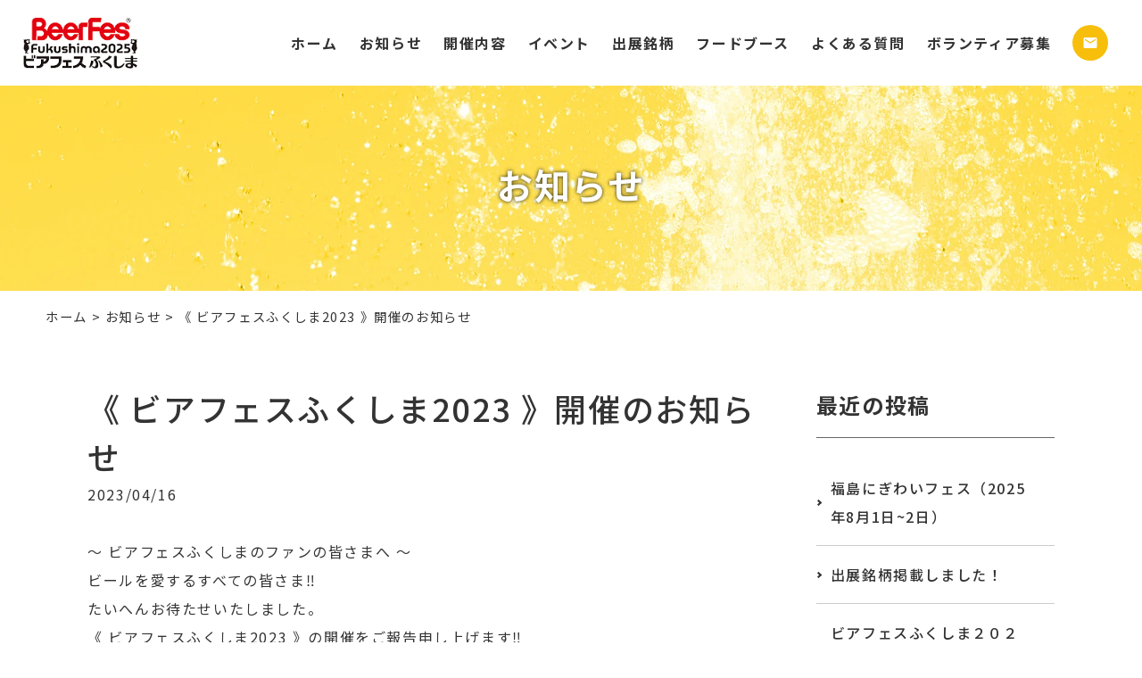

--- FILE ---
content_type: text/html; charset=UTF-8
request_url: https://www.beerfes-f.com/information/1417.html
body_size: 5387
content:
<!DOCTYPE html>
<html lang="ja">
<head>
<meta charset="UTF-8" />
<meta name="viewport" content="width=device-width,initial-scale=1.0">
<!--[if IE]>
<meta http-equiv="X-UA-Compatible" content="IE=edge,chrome=1">
<![endif]-->
<title>《 ビアフェスふくしま2023 》開催のお知らせ | 福島県のクラフトビールが大集合!!ふくしまの今を飲み尽くそう!!｜ビアフェスふくしま2025</title>
<link rel="preconnect" href="https://fonts.googleapis.com">
<link rel="preconnect" href="https://fonts.gstatic.com" crossorigin>
<link href="https://fonts.googleapis.com/css2?family=Noto+Sans+JP:wght@300;400;500;700;900&display=swap" rel="stylesheet">
<link rel="stylesheet" media="all" href="https://www.beerfes-f.com/wp-content/themes/SK/style.css">

<meta name='robots' content='max-image-preview:large' />
<link rel="alternate" type="application/rss+xml" title="福島県のクラフトビールが大集合!!ふくしまの今を飲み尽くそう!!｜ビアフェスふくしま2025 &raquo; 《 ビアフェスふくしま2023 》開催のお知らせ のコメントのフィード" href="https://www.beerfes-f.com/information/1417.html/feed" />
<link rel='stylesheet' id='wp-block-library-css' href='https://www.beerfes-f.com/wp-includes/css/dist/block-library/style.min.css?ver=6.2.8' type='text/css' media='all' />
<link rel='stylesheet' id='classic-theme-styles-css' href='https://www.beerfes-f.com/wp-includes/css/classic-themes.min.css?ver=6.2.8' type='text/css' media='all' />
<link rel='stylesheet' id='jquery.lightbox.min.css-css' href='https://www.beerfes-f.com/wp-content/plugins/wp-jquery-lightbox/styles/lightbox.min.css?ver=1.4.8.2' type='text/css' media='all' />
<link rel="https://api.w.org/" href="https://www.beerfes-f.com/wp-json/" /><link rel="alternate" type="application/json" href="https://www.beerfes-f.com/wp-json/wp/v2/posts/1417" /><link rel="EditURI" type="application/rsd+xml" title="RSD" href="https://www.beerfes-f.com/xmlrpc.php?rsd" />
<link rel="canonical" href="https://www.beerfes-f.com/information/1417.html" />
<link rel='shortlink' href='https://www.beerfes-f.com/?p=1417' />
<link rel="alternate" type="application/json+oembed" href="https://www.beerfes-f.com/wp-json/oembed/1.0/embed?url=https%3A%2F%2Fwww.beerfes-f.com%2Finformation%2F1417.html" />
<link rel="alternate" type="text/xml+oembed" href="https://www.beerfes-f.com/wp-json/oembed/1.0/embed?url=https%3A%2F%2Fwww.beerfes-f.com%2Finformation%2F1417.html&#038;format=xml" />
<meta name="description" content="〜 ビアフェスふくしまのファンの皆さまへ 〜ビールを愛するすべての皆さま‼︎ たいへんお待たせいたしました。《 ビアフェスふくしま2023 》の開催をご報告申し上げます‼︎2019年7月以来、開催を見送って参りましたが、爽やかな初夏に、ビアフェスふくしまが復活いたします。例年は、東北6県を中心とするブルワリーさんに出店いただいておりま...">
<link rel="icon" href="https://www.beerfes-f.com/wp-content/uploads/2023/04/cropped-siteIcon-32x32.png" sizes="32x32" />
<link rel="icon" href="https://www.beerfes-f.com/wp-content/uploads/2023/04/cropped-siteIcon-192x192.png" sizes="192x192" />
<link rel="apple-touch-icon" href="https://www.beerfes-f.com/wp-content/uploads/2023/04/cropped-siteIcon-180x180.png" />
<meta name="msapplication-TileImage" content="https://www.beerfes-f.com/wp-content/uploads/2023/04/cropped-siteIcon-270x270.png" />
</head>
<body class="post-template-default single single-post postid-1417 single-format-standard lower">

	
<div id="wrapper">
<header id="header" class="fadeInTrigger">
<div class="logo"><a href="https://www.beerfes-f.com/" class="opa"><img src="https://www.beerfes-f.com/wp-content/themes/SK/img/title.png" width="128" alt="ビアフェスふくしま" /></a></div>
		<nav id="pc-nav">
<ul id="menu-primary" class="menu"><li id="menu-item-1429" class="menu-item menu-item-type-custom menu-item-object-custom menu-item-home menu-item-1429"><a title="ホーム" href="https://www.beerfes-f.com/">ホーム</a></li>
<li id="menu-item-1430" class="menu-item menu-item-type-taxonomy menu-item-object-category current-post-ancestor current-menu-parent current-post-parent menu-item-1430"><a title="お知らせ" href="https://www.beerfes-f.com/information">お知らせ</a></li>
<li id="menu-item-13" class="menu-item menu-item-type-taxonomy menu-item-object-category menu-item-13"><a title="開催内容" href="https://www.beerfes-f.com/outline">開催内容</a></li>
<li id="menu-item-1521" class="menu-item menu-item-type-taxonomy menu-item-object-category menu-item-1521"><a title="イベント" href="https://www.beerfes-f.com/event">イベント</a></li>
<li id="menu-item-11" class="menu-item menu-item-type-taxonomy menu-item-object-category menu-item-11"><a title="出展銘柄" href="https://www.beerfes-f.com/enjoy">出展銘柄</a></li>
<li id="menu-item-391" class="menu-item menu-item-type-taxonomy menu-item-object-category menu-item-391"><a title="フードブース" href="https://www.beerfes-f.com/booths">フードブース</a></li>
<li id="menu-item-9" class="menu-item menu-item-type-taxonomy menu-item-object-category menu-item-9"><a title="よくある質問" href="https://www.beerfes-f.com/faq">よくある質問</a></li>
<li id="menu-item-12" class="menu-item menu-item-type-taxonomy menu-item-object-category menu-item-12"><a title="ボランティア募集" href="https://www.beerfes-f.com/volunteer">ボランティア募集</a></li>
</ul><ul>
<li><a href="mailto:&#x69;&#x6e;&#x66;&#x6f;&#x40;&#x62;&#x65;&#x65;&#x72;&#x66;&#x65;&#x73;&#x2d;&#x66;&#x2e;&#x63;&#x6f;&#x6d;" class="opa"><span class="icon"><img src="https://www.beerfes-f.com/wp-content/themes/SK/img/ico_mail.svg" width="16" alt="メール" /></span></a></li>
</ul>		</nav>
</header>
<div class="openbtn"><span></span><span>Menu</span><span></span></div>
<div id="eyecach">
<div class="inner">
<h1 class="fadeUpTrigger change-time10"><span class="ja">お知らせ</span><span class="en"></span></h1>
</div>
</div>
<div id="container">
<div class="pankz">
<!-- Breadcrumb NavXT 7.2.0 -->
<a title="福島県のクラフトビールが大集合!!ふくしまの今を飲み尽くそう!!｜ビアフェスふくしま2025" href="https://www.beerfes-f.com">ホーム</a> &gt; <a title="お知らせ" href="https://www.beerfes-f.com/information">お知らせ</a> &gt; 《 ビアフェスふくしま2023 》開催のお知らせ</div>

<!-- お知らせ -->
<div class="wrap">
<main id="main">

<section class="post blog fadeUpTrigger" id="post-1417">
<h2><span class="ja">《 ビアフェスふくしま2023 》開催のお知らせ</span></h2>
<ul class="post_meta">
<li class="postdate">2023/04/16</li>
</ul>


<p>〜 ビアフェスふくしまのファンの皆さまへ 〜<br />
ビールを愛するすべての皆さま‼︎<br />
たいへんお待たせいたしました。<br />
《 ビアフェスふくしま2023 》の開催をご報告申し上げます‼︎<br />
2019年7月以来、開催を見送って参りましたが、爽やかな初夏に、ビアフェスふくしまが復活いたします。<br />
例年は、東北6県を中心とするブルワリーさんに出店いただいておりますが、今年は、福島県内のブルワリーさんに出店いただきます。<br />
2023年のふくしまの今を皆さんと共に楽しめる日を迎えられる事を、ブルワリーの皆さん、フードブーススタッフ、会場運営スタッフ、ご協力いただく酒販店、実行委員会一同、たいへん嬉しく思います。<br />
フードブースには、福島市新町のイタリアンの銘店“アル ソーニ”の渡邉シェフをお迎えして、充実したお料理をご用意いたします‼︎<br />
出店ブルワリーや、提供銘柄、フードメニューなど、詳細は追ってご案内申し上げます。<br />
先ずは、開催の決定をご報告申し上げます。<br />
会場で皆さまと乾杯できる事を、実行委員会一同心待ちにお待ち申し上げます。<br />
《 ビアフェスふくしま2023 》<br />
2023年6月3日(土) 10:00〜20:00<br />
              6月4日(日) 10:00〜19:00<br />
福島市本町 街なか広場<br />
入場無料<br />
ビアフェスふくしま実行委員会 五十嵐章浩</p>
</section>

</main>
<div id="side">


<section class="widget">
<h2>最近の投稿</h2>
<ul>
<li><a href="https://www.beerfes-f.com/information/1832.html">福島にぎわいフェス（2025年8月1日~2日）</a></li>
<li><a href="https://www.beerfes-f.com/information/1813.html">出展銘柄掲載しました！</a></li>
<li><a href="https://www.beerfes-f.com/information/1785.html">ビアフェスふくしま２０２５　出店ブルワリー決定！！</a></li>
<li><a href="https://www.beerfes-f.com/information/1780.html">「ビアフェスふくしま２０２５」の出店について</a></li>
<li><a href="https://www.beerfes-f.com/information/1768.html">「ビアフェスふくしま２０２５」開催決定！！</a></li>
</ul>
</section>

<section class="widget">
<h2>月別投稿一覧</h2>
<form>
<select name="archive-dropdown" onChange='document.location.href=this.options[this.selectedIndex].value;' class="archive-dropdown">
<option value="">月を選択</option>
	<option value='https://www.beerfes-f.com/date/2025/07?cat=3'> 2025年7月 &nbsp;(1)</option>
	<option value='https://www.beerfes-f.com/date/2025/04?cat=3'> 2025年4月 &nbsp;(1)</option>
	<option value='https://www.beerfes-f.com/date/2025/02?cat=3'> 2025年2月 &nbsp;(2)</option>
	<option value='https://www.beerfes-f.com/date/2025/01?cat=3'> 2025年1月 &nbsp;(1)</option>
	<option value='https://www.beerfes-f.com/date/2024/06?cat=3'> 2024年6月 &nbsp;(3)</option>
	<option value='https://www.beerfes-f.com/date/2024/05?cat=3'> 2024年5月 &nbsp;(2)</option>
	<option value='https://www.beerfes-f.com/date/2024/04?cat=3'> 2024年4月 &nbsp;(3)</option>
	<option value='https://www.beerfes-f.com/date/2024/02?cat=3'> 2024年2月 &nbsp;(2)</option>
	<option value='https://www.beerfes-f.com/date/2023/09?cat=3'> 2023年9月 &nbsp;(2)</option>
	<option value='https://www.beerfes-f.com/date/2023/08?cat=3'> 2023年8月 &nbsp;(2)</option>
	<option value='https://www.beerfes-f.com/date/2023/07?cat=3'> 2023年7月 &nbsp;(1)</option>
	<option value='https://www.beerfes-f.com/date/2023/06?cat=3'> 2023年6月 &nbsp;(3)</option>
	<option value='https://www.beerfes-f.com/date/2023/05?cat=3'> 2023年5月 &nbsp;(1)</option>
	<option value='https://www.beerfes-f.com/date/2023/04?cat=3'> 2023年4月 &nbsp;(2)</option>
	<option value='https://www.beerfes-f.com/date/2021/07?cat=3'> 2021年7月 &nbsp;(1)</option>
	<option value='https://www.beerfes-f.com/date/2019/07?cat=3'> 2019年7月 &nbsp;(1)</option>
	<option value='https://www.beerfes-f.com/date/2019/06?cat=3'> 2019年6月 &nbsp;(1)</option>
	<option value='https://www.beerfes-f.com/date/2018/07?cat=3'> 2018年7月 &nbsp;(2)</option>
	<option value='https://www.beerfes-f.com/date/2018/06?cat=3'> 2018年6月 &nbsp;(4)</option>
	<option value='https://www.beerfes-f.com/date/2018/03?cat=3'> 2018年3月 &nbsp;(1)</option>
	<option value='https://www.beerfes-f.com/date/2017/07?cat=3'> 2017年7月 &nbsp;(4)</option>
	<option value='https://www.beerfes-f.com/date/2017/06?cat=3'> 2017年6月 &nbsp;(2)</option>
	<option value='https://www.beerfes-f.com/date/2017/05?cat=3'> 2017年5月 &nbsp;(2)</option>
	<option value='https://www.beerfes-f.com/date/2016/06?cat=3'> 2016年6月 &nbsp;(1)</option>
</select>
</form>
</section>


</div></div>

</div>
<div id="g-nav">
<div id="g-nav-list">
<ul>
<li><a href="https://www.beerfes-f.com/">トップ</a></li>
<li><a href="https://www.beerfes-f.com/information">お知らせ</a></li>
<li><a href="https://www.beerfes-f.com/outline">開催内容</a></li>
<li><a href="https://www.beerfes-f.com/event">イベント</a></li>
<li><a href="https://www.beerfes-f.com/enjoy">出展銘柄</a></li>
<li><a href="https://www.beerfes-f.com/booths">フードブース</a></li>
<li><a href="https://www.beerfes-f.com/faq">よくある質問</a></li>
<li><a href="https://www.beerfes-f.com/volunteer">ボランティア募集</a></li>

<li class="sns">
<ul>

<li><a href="mailto:&#x69;&#x6e;&#x66;&#x6f;&#x40;&#x62;&#x65;&#x65;&#x72;&#x66;&#x65;&#x73;&#x2d;&#x66;&#x2e;&#x63;&#x6f;&#x6d;" class="opa"><svg version="1.1" id="mail" xmlns="http://www.w3.org/2000/svg" xmlns:xlink="http://www.w3.org/1999/xlink" x="0px" y="0px"
	 viewBox="0 0 120 120" style="enable-background:new 0 0 120 120;" xml:space="preserve">
<path class="st0" d="M105,37.7V26.3L60,54.5L15,26.3v11.3l45,27.9L105,37.7z M105,15c6,0,11,5.3,11,11.3v67.3c0,6-5,11.3-11,11.3H15
	c-6,0-11-5.3-11-11.3V26.3C4,20.3,9,15,15,15H105z"/></svg></a></li>

<li><a href="https://www.facebook.com/people/%E3%83%93%E3%82%A2%E3%83%95%E3%82%A7%E3%82%B9%E3%81%B5%E3%81%8F%E3%81%97%E3%81%BE%E5%AE%9F%E8%A1%8C%E5%A7%94%E5%93%A1%E4%BC%9A/100069606815646/" class="opa" target="_blank"><svg version="1.1" id="FB" xmlns="http://www.w3.org/2000/svg" xmlns:xlink="http://www.w3.org/1999/xlink" x="0px" y="0px"
	 viewBox="0 0 120 120" style="enable-background:new 0 0 120 120;" xml:space="preserve">
<g>
	<path d="M46,28.2v15.7H27.7h0l0,0h-0.1v21.3H46V120h22V65.3h18.4l2.4-18.9l0.3-2.4l0,0v-0.1H68.1V30.3c0-6.2,1.7-10.4,10.6-10.4
		h11.3V0.8C88,0.6,81.3,0,73.5,0C57.2,0,46,9.9,46,28.2z"/>
</g>
</svg></a></li>
<li><a href="https://www.instagram.com/beerfes_f/?hl=ja" class="opa" target="_blank"><svg version="1.1" id="IG" xmlns="http://www.w3.org/2000/svg" xmlns:xlink="http://www.w3.org/1999/xlink" x="0px" y="0px"
	 viewBox="0 0 120 120" style="enable-background:new 0 0 120 120;" xml:space="preserve">
<g>
	<path d="M85.1,0H34.9C16.2,0,1,15.2,1,33.9v52.2C1,104.8,16.2,120,34.9,120h50.2c18.7,0,33.9-15.2,33.9-33.9V33.9
		C119,15.2,103.8,0,85.1,0z M13,33.9C13,21.9,22.9,12,34.9,12h50.2c12.1,0,21.9,9.8,21.9,21.9v52.2c0,12.1-9.8,21.9-21.9,21.9H34.9
		C22.9,108,13,98.1,13,86.1V33.9z"/>
	<path d="M60,90.9C77,90.9,90.9,77,90.9,60S77,29.1,60,29.1C43,29.1,29.1,43,29.1,60S43,90.9,60,90.9z M60,38.7
		c11.7,0,21.3,9.5,21.3,21.3S71.7,81.3,60,81.3c-11.7,0-21.3-9.5-21.3-21.3S48.3,38.7,60,38.7z"/>
	<ellipse cx="91.8" cy="28.2" rx="6.9" ry="6.9"/>
</g>
</svg></a></li>
</ul>
</li>

<li class="tel"><a href="tel:07076224943" class="phone"><svg version="1.1" id="phone" xmlns="http://www.w3.org/2000/svg" xmlns:xlink="http://www.w3.org/1999/xlink" x="0px"
	 y="0px" viewBox="0 0 48 48" style="enable-background:new 0 0 48 48;" xml:space="preserve">
<path class="st0" d="M35.5,28.4c-3.2,3.2-3.2,6.4-6.4,6.4s-6.4-3.2-9.6-6.4s-6.4-6.4-6.4-9.6s3.2-3.2,6.4-6.4S13.1-0.4,9.9-0.4
	S0.3,9.2,0.3,9.2c0,6.4,6.6,19.4,12.8,25.6s19.2,12.8,25.6,12.8c0,0,9.6-6.4,9.6-9.6S38.7,25.2,35.5,28.4z"/>
</svg>070-7622-4943<br />
<span class="subTxt">[受付] 10:00～18:00 土日休</span></a></li>

</ul>		</div>
</div>
<footer id="footer">
<dl class="credit">
<dt><b>ビアフェスふくしま実行委員会事務局</b></dt>
<dd>
<p>〒960-8142 <br class="sp" />福島県福島市小倉寺字経塚山29-42</p>
<ul>
<li>TEL <b><a href="tel:07076224943" class="opa">070-7622-4943</a></b></li>
</ul>
</dd>
</dl>

<ul class="sns">

<li><a href="mailto:&#x69;&#x6e;&#x66;&#x6f;&#x40;&#x62;&#x65;&#x65;&#x72;&#x66;&#x65;&#x73;&#x2d;&#x66;&#x2e;&#x63;&#x6f;&#x6d;" class="opa"><svg version="1.1" id="mail" xmlns="http://www.w3.org/2000/svg" xmlns:xlink="http://www.w3.org/1999/xlink" x="0px" y="0px"
	 viewBox="0 0 120 120" style="enable-background:new 0 0 120 120;" xml:space="preserve">
<path class="st0" d="M105,37.7V26.3L60,54.5L15,26.3v11.3l45,27.9L105,37.7z M105,15c6,0,11,5.3,11,11.3v67.3c0,6-5,11.3-11,11.3H15
	c-6,0-11-5.3-11-11.3V26.3C4,20.3,9,15,15,15H105z"/></svg></a></li>

<li><a href="https://www.facebook.com/people/%E3%83%93%E3%82%A2%E3%83%95%E3%82%A7%E3%82%B9%E3%81%B5%E3%81%8F%E3%81%97%E3%81%BE%E5%AE%9F%E8%A1%8C%E5%A7%94%E5%93%A1%E4%BC%9A/100069606815646/" class="opa" target="_blank"><svg version="1.1" id="FB" xmlns="http://www.w3.org/2000/svg" xmlns:xlink="http://www.w3.org/1999/xlink" x="0px" y="0px"
	 viewBox="0 0 120 120" style="enable-background:new 0 0 120 120;" xml:space="preserve">
<g>
	<path d="M46,28.2v15.7H27.7h0l0,0h-0.1v21.3H46V120h22V65.3h18.4l2.4-18.9l0.3-2.4l0,0v-0.1H68.1V30.3c0-6.2,1.7-10.4,10.6-10.4
		h11.3V0.8C88,0.6,81.3,0,73.5,0C57.2,0,46,9.9,46,28.2z"/>
</g>
</svg></a></li>
<li><a href="https://www.instagram.com/beerfes_f/?hl=ja" class="opa" target="_blank"><svg version="1.1" id="IG" xmlns="http://www.w3.org/2000/svg" xmlns:xlink="http://www.w3.org/1999/xlink" x="0px" y="0px"
	 viewBox="0 0 120 120" style="enable-background:new 0 0 120 120;" xml:space="preserve">
<g>
	<path d="M85.1,0H34.9C16.2,0,1,15.2,1,33.9v52.2C1,104.8,16.2,120,34.9,120h50.2c18.7,0,33.9-15.2,33.9-33.9V33.9
		C119,15.2,103.8,0,85.1,0z M13,33.9C13,21.9,22.9,12,34.9,12h50.2c12.1,0,21.9,9.8,21.9,21.9v52.2c0,12.1-9.8,21.9-21.9,21.9H34.9
		C22.9,108,13,98.1,13,86.1V33.9z"/>
	<path d="M60,90.9C77,90.9,90.9,77,90.9,60S77,29.1,60,29.1C43,29.1,29.1,43,29.1,60S43,90.9,60,90.9z M60,38.7
		c11.7,0,21.3,9.5,21.3,21.3S71.7,81.3,60,81.3c-11.7,0-21.3-9.5-21.3-21.3S48.3,38.7,60,38.7z"/>
	<ellipse cx="91.8" cy="28.2" rx="6.9" ry="6.9"/>
</g>
</svg></a></li>
</ul>

<p class="tac mb1">福島市街なか賑わい創出イベント支援事業</p>
		
<ul id="menu-secondary" class="menu"><li id="menu-item-1431" class="menu-item menu-item-type-custom menu-item-object-custom menu-item-home menu-item-1431"><a title="ホーム" href="https://www.beerfes-f.com/">ホーム</a></li>
<li id="menu-item-1433" class="menu-item menu-item-type-post_type menu-item-object-page menu-item-1433"><a title="サイトマップ" href="https://www.beerfes-f.com/sitemap">サイトマップ</a></li>
<li id="menu-item-1432" class="menu-item menu-item-type-post_type menu-item-object-page menu-item-privacy-policy menu-item-1432"><a title="プライバシーポリシー" rel="privacy-policy" href="https://www.beerfes-f.com/privacy-policy">プライバシーポリシー</a></li>
</ul>
<small>&copy; ビアフェスふくしま</small>
<p id="page-top"><a href="#header">PageTop</a></p>
</footer>
</div>
<script src="https://www.beerfes-f.com/wp-content/themes/SK/js/jQuery.js?ver=3.6.1" id="jquery-js"></script>
<script src="https://www.beerfes-f.com/wp-content/themes/SK/js/script.js?ver=1746661380" id="my_script-js"></script>
<script src="https://www.beerfes-f.com/wp-content/themes/SK/js/imp.js?ver=1682056983" id="my_imp-js"></script>
<script src="https://www.beerfes-f.com/wp-content/plugins/wp-jquery-lightbox/jquery.touchwipe.min.js?ver=1.4.8.2" id="wp-jquery-lightbox-swipe-js"></script>
<script type='text/javascript' id='wp-jquery-lightbox-js-extra'>
/* <![CDATA[ */
var JQLBSettings = {"showTitle":"1","showCaption":"1","showNumbers":"1","fitToScreen":"1","resizeSpeed":"400","showDownload":"0","navbarOnTop":"0","marginSize":"0","slideshowSpeed":"4000","prevLinkTitle":"\u524d\u306e\u753b\u50cf","nextLinkTitle":"\u6b21\u306e\u753b\u50cf","closeTitle":"\u30ae\u30e3\u30e9\u30ea\u30fc\u3092\u9589\u3058\u308b","image":"\u753b\u50cf ","of":"\u306e","download":"\u30c0\u30a6\u30f3\u30ed\u30fc\u30c9","pause":"(\u30b9\u30e9\u30a4\u30c9\u30b7\u30e7\u30fc\u3092\u505c\u6b62\u3059\u308b)","play":"(\u30b9\u30e9\u30a4\u30c9\u30b7\u30e7\u30fc\u3092\u518d\u751f\u3059\u308b)"};
/* ]]> */
</script>
<script src="https://www.beerfes-f.com/wp-content/plugins/wp-jquery-lightbox/jquery.lightbox.min.js?ver=1.4.8.2" id="wp-jquery-lightbox-js"></script>

</body>
</html>

--- FILE ---
content_type: text/css
request_url: https://www.beerfes-f.com/wp-content/themes/SK/style.css
body_size: 163
content:
/*
Theme Name: SK
Theme URI:
Description:
Version: 1.0.3(2023/04)
Author:
Author URI:
*/
@import url("css/reset.css");
@import url("css/themes.css");
@import url("css/common.css");
@import url("css/lower.css");
@import url("css/imp.css");


--- FILE ---
content_type: text/css
request_url: https://www.beerfes-f.com/wp-content/themes/SK/css/themes.css
body_size: 4780
content:
@charset "utf-8";

/* =ウィンドウ幅確認
------------------------------------------------------------------------------ */

#winsize2 {
	position: fixed;
	bottom: 0;
	left: 0;
	font-size: 10px;
	z-index: 9999;
	color: #fff;
	background-color: #000;
	padding: 0 2px;
}


/* =全体
------------------------------------------------------------------------------ */

/* 全体 */

body {
	background-color: #fff;
	font-family:'"游ゴシック体", YuGothic, "游ゴシック Medium", "Yu Gothic Medium", "游ゴシック", "Yu Gothic", "メイリオ", sans-serif';
	font-family: 'Noto Sans JP', sans-serif;
	letter-spacing: 0.1em;
	color: #333;
	font-size: 1rem;
	line-height: 2;
	-webkit-font-smoothing: antialiased;
	-moz-osx-font-smoothing: grayscale;
	-webkit-text-size-adjust: 100%; 
	word-wrap: break-word;
}

*, *::before, *::after {
	-webkit-box-sizing: border-box;
		 -moz-box-sizing: border-box;
		 -o-box-sizing: border-box;
		-ms-box-sizing: border-box;
			box-sizing: border-box;
}

img, object, embed {
	max-width: 100%;
	height: auto;
	vertical-align: bottom;
	/*
	-webkit-backface-visibility: hidden;
	*/
}
a {
	overflow: hidden;
	outline: none;
	text-decoration: none;
}
a:hover, a:active {
	text-decoration: none;
	outline: none;
}



/* =カラー設定
------------------------------------------------------------------------------ */


/* =キーカラー文字色 */

#splash-logo,
.logo a,
.post ul.mark li::before,
.KEY,
#pc-nav li.current a,
#pc-nav li a:hover,
.post ul#sitemap_list li a:hover,
div.wp-pagenavi .current,
div.wp-pagenavi a:hover,
div.wp-pagenavi a:active 

{
	color: #f7bf0b;
}

/* =キーカラー背景色 */

body.appear .splashbg,
#pc-nav li a .icon,
#g-nav,
.post ol.number li::before,
#footer
{
	background-color: #f7bf0b;

}

/* =vegas */

.vegas-timer-progress {
	background-color: #f7bf0b !important;
}


/* =補色 */

.CM

{
	color: #e50012;
}

/* =ボタン */

a.btn,
input[type="submit"] {
	border-color: #f7bf0b;
	background-color: #fff;
	color: #f7bf0b;
}
a.btn:hover,
input[type="submit"]:active,
input[type="submit"]:hover {
	background-color: #f7bf0b;
	color: #fff;
}
a.btn.red {
	border-color: #f3981c;
	color: #f3981c;
}
a.btn.red:hover {
	background-color: #f3981c;
	color: #fff;
}


/* =スプラッシュ
------------------------------------------------------------------------------ */
/*
#splash {
	position: fixed;
	width: 100%;
	height: 100%;
	top: 0;
	background-color: #fff;
	background-color: rgba(255,255,255,0.5);
	z-index: 9999999;
	text-align: center;
	color: #fff;
}
#splash-logo {
	position: absolute;
	top: 50%;
	left: 50%;
	transform: translate(-50%, -50%);
	font-size: 1rem;
	font-weight: 600;
	line-height: 1;
}
#splash-logo b {
	display: inline-block;
	font-size: 2rem;
	margin-bottom: 1em;
}
#splash-logo img {
	display: block;
	margin: 0 auto;
	height: auto;
}
#splash-logo img.title {
	margin-bottom: 2em;
}


.splashbg {
	display: none;
}

body.appear .splashbg {
	display: block;
	position:fixed;
	z-index: 999;
	width: 100%;
	height: 100vh;
	top: 0;
	left: 0;
	transform: scaleY(0);
	animation-name: PageAnime;
	animation-duration: 1.2s;
	animation-timing-function: ease-in-out;
	animation-fill-mode: forwards;
}

@keyframes PageAnime {
	0% {
		transform-origin:bottom;
		transform:scaleY(0);
	}
	50% {
		transform-origin:bottom;
		transform:scaleY(1);
	}
	50.001% {
		transform-origin:top;
	}
	100% {
		transform-origin:top;
		transform:scaleY(0);
	}
}

#wrapper {
	opacity: 0;
}
body.appear #wrapper {
	animation-name: PageAnimeAppear;
	animation-duration: 1s;
	animation-delay: 0.8s;
	animation-fill-mode: forwards;
	opacity: 0;
}
body.appear.lower #wrapper {
	animation-name: none;
	opacity: 1;
}

@keyframes PageAnimeAppear {
	0% {
	opacity: 0;
	}
	100% {
	opacity: 1;
	}
}


@media screen and (max-width: 768px) {

#splash-logo img {
}

}
@media screen and (max-width: 568px) {

#splash-logo {
	width: 100%;
} 
#splash-logo img.title {
	width: 120px;
}
#splash-logo img.bg {
	width: 100%
}

#splash-logo {
	font-size: 1.0rem;
}
#splash-logo b {
	font-size: 1.5rem;
}

}
*/

/* =ヘッダー
------------------------------------------------------------------------------ */

#header {
	position: fixed;
	top: 0;
	width: 100%;
	z-index: 9;
	display: flex;
	justify-content: space-between;
	align-items: center;
	background-color: rgb(255,255,255,0.85);
	padding: 2%;
	height: 96px;
}

/*　上に上がる動き　*/

#header.UpMove {
	position: fixed;
	width: 100%;
	animation: UpAnime 0.5s forwards;
}

@keyframes UpAnime {
	from {
		opacity: 1;
		transform: translateY(0);
	}
	to {
		opacity: 0;
		transform: translateY(-100px);
	}
}

/*　下に下がる動き　*/

#header.DownMove {
	position: fixed;
	width:100%;
	animation: DownAnime 0.5s forwards;
}
@keyframes DownAnime {
	from {
		opacity: 0;
		transform: translateY(-100px);
	}
	to {
		opacity: 1;
		transform: translateY(0);
	}
}

/* ロゴ */

.logo {
	font-size: 1.5rem;
	font-weight: 600;
	line-height: 1;
}
.logo img {
	display: block;
	height: auto;
}
.logo a {
	text-decoration: none;
}

/* ロゴ組み合わせ */

.logo dl {
	display: flex;
	justify-content: flex-start;
	align-items: center;
}
.logo dl dt {
	margin-right: 8px;
}
.logo dl .ja {
	display: block;
	font-size: 1.25rem;
	margin-bottom: 4px;
	letter-spacing: 1px;
	word-break: keep-all;
}
.logo dl .en {
	display: block;
	font-size: 0.8rem;
	letter-spacing: 1px;
	word-break: keep-all;
}


/* PCナビ */

#pc-nav {
	display: flex;
	justify-content: flex-start;
	align-items: center;
}
#pc-nav ul {
	list-style: none;
	display: flex;
	justify-content: center;
	align-items: center;
}
#pc-nav li a {
	display: block;
	text-decoration: none;
	color: #333;
	font-weight: 600;
	line-height: 1;
	padding: 0 0.75em;
	transition: all 0.3s;
}
#pc-nav li a .icon {
	display: flex;
	justify-content: center;
	align-items: center; 
	border-radius: 50%;
	height: 40px;
	width: 40px;
	letter-spacing: 0;
}
#pc-nav li a .icon img {
	height: auto;
	width: 16px;
}

@media screen and (max-width: 960px) {

#header {
	padding: 2%;
	height: 72px;
}

#pc-nav {
	display: none;
}
.logo img {
	width: 96px;
}

}


@media screen and (max-width: 768px) {



}


@media screen and (max-width: 568px) {

.logo {
	font-size: 1.2rem;
}
.logo img {
	width: 80px;
}

}


/* =メニューボタン
------------------------------------------------------------------------------ */

.openbtn {
	display: none;

	position: fixed;
	z-index: 9999;
	top: 0;
	right: 0;

	cursor: pointer;
	width: 72px;
	height: 72px;
	border-left: 2px solid #333;

}

.openbtn span {
	display: inline-block;
	transition: all .4s;
	position: absolute;
}
.openbtn span:nth-of-type(1),
.openbtn span:nth-of-type(3) {
	height: 2px;
	background-color: #333;
  	width: 30%;
	opacity: 0;
	top: 28px;
	left: 24px;
 }

.openbtn span:nth-of-type(2) {
	top: 22px;
	left: 18px;
	color: #333;
	font-size: 0.9rem;
}
.openbtn span:nth-of-type(3) {
	top: 40px;
}
.openbtn.active {
	border-left-color: #fff;
}
.openbtn.active span:nth-of-type(1),
.openbtn.active span:nth-of-type(3) {
	opacity: 1;
	background-color: #fff;
}
.openbtn.active span:nth-of-type(1) {
	top: 28px;
	left: 24px;
	transform: translateY(6px) rotate(-45deg);
}
.openbtn.active span:nth-of-type(2) {
	opacity: 0;
}
.openbtn.active span:nth-of-type(3) {
	top: 40px;
	left: 24px;
	transform: translateY(-6px) rotate(45deg);
}

@media screen and (max-width: 960px) {

.openbtn {
	display: block;
}
}

@media screen and (max-width: 568px) {


.openbtn span:nth-of-type(2) {
	font-size: 0.8rem;
}

}

/* =ナビ
------------------------------------------------------------------------------ */

#g-nav {
	position: fixed;
	z-index: 999;
	bottom: -120%;
	width: 100%;
	height: 100vh;
	transition: all 0.6s;
}

#g-nav.panelactive {
	bottom: 0;
}

#g-nav #g-nav-list {
	position: fixed;
	z-index: 999; 
	width: 100%;
	height: 100vh;
	overflow: auto;
	-webkit-overflow-scrolling: touch;
}

#g-nav ul {
	position: absolute;
	z-index: 999;
	top: 50%;
	left: 50%;
	transform: translate(-50%,-50%);
	list-style: none;
}
#g-nav ul li {
	text-align: center; 
}
#g-nav ul li a {
	color: #fff;
	text-decoration: none;
	padding: 0.5em;
	display: block;
	font-weight: 600;
}
#g-nav ul li.sns ul {
	margin: 0;
	display: flex;
	justify-content: center;
	align-items: center;
	position: relative;
	top: auto;
	left: auto;
	transform: none;
}
#g-nav ul li.sns ul li a {
	padding: 0;
	margin: 1em;
}
#g-nav ul li.sns ul li a svg {
	fill: #fff;
	height: auto;
	width: 32px;
}
#g-nav ul li.tel a {
	padding: 1em;
	border: 1px solid #fff;
}
#g-nav a.phone {
	color: #fff;
}
#g-nav a.phone svg#phone {
	fill: #fff;
}

@media screen and (max-width: 960px) {

}

@media screen and (max-width: 768px) {

}

@media screen and (max-width: 568px) {
lower
#g-nav ul li.sns ul li a svg {
	width: 24px;
}

}


/* =看板
------------------------------------------------------------------------------ */

#eyecach {
	width: 100%;
	position: relative;
	margin-top: 96px;
	padding-top: 40%;
}
#eyecach .inner {
	position: absolute;
	top: 0;
	margin: auto;
	height: 100%;
	width: 100%;
	display: flex;
	align-items: center;
	align-content: center;
	justify-content: center;
	flex-wrap: wrap;
	z-index: 1;
	overflow: hidden;
}
#eyecach h1 {
	text-shadow: 0 0 4px rgb(0,0,0,0.85);
	text-align: center;
	color: #fff;
	z-index: 10;
}
#eyecach h1 .first {
	display: block;
	width: 100%;
	font-size: 3rem;
	line-height: 1.5;
}
#eyecach h1 .second {
}
#eyecach h1 .second img {
	display: block;
	margin: 1em auto 0;
	height: auto;
}

/* =看板（動画） */

#video-area {
    position: absolute;
    z-index: -1;
    top: 0;
    right: 0;
    left: 0;
    bottom: 0;
    overflow: hidden;
}
#video {
    position: absolute;
    z-index: -1;
    top: 50%;
    left: 50%;
    transform: translate(-50%, -50%);
    width: 177.77777778vh; /* 16:9 の幅→16 ÷ 9＝ 177.77% */
    height: 56.25vw; /* 16:9の幅 → 9 ÷ 16 = 56.25% */
    min-height: 100%;
    min-width: 100%;
}

/* =看板（スライダー） */

.slider {
	list-style: none;
	padding: 0;
	margin: 0;
}
.slide {
	position: relative;
	padding: 0;
	margin: 0;
}
.slide__link {
	color: #fff;
	text-align: center;
}
.slide img {
	display: block;
	object-fit: cover;
	object-position: center;
	height: 80vh;
	width: 100%;
}
.slide__content-wrap {
	position: absolute;
	top: 0;
	left: 0;
	display: flex;
	align-items: center;
	justify-content: center;
	/*
	background-color: rgba(0,0,0,0.6);
	*/
	height: 100%;
	width: 100%;
}
.slide__content {
	display: block;
	opacity: 0;
	transform: translateY(24px);
	transition: 0s;
	text-shadow: 0 0 4px #000;
	color: #fff;

}
.slide__content a {
	color: #fff;
	text-decoration: none;
}
.slide__content.on {
	opacity: 1;
	transform: translateY(-24px);
	transition: all 2.0s 0s ease;
}
.slide__title {
	font-size: 6rem;
	font-family: "游明朝", YuMincho, "ヒラギノ明朝 ProN W3", "Hiragino Mincho ProN","HG明朝E","ＭＳ Ｐ明朝","ＭＳ 明朝",serif;
	font-weight: 600;
	letter-spacing: 0.2em;
	line-height: 1.0;
}
.slide__text {
	font-size: 2.5rem;
	font-weight: 500;
}

@media screen and (max-width: 960px) {

#eyecach {
	margin-top: 72px;
	padding-top: 64%;
}
#eyecach h1 .first {
	font-size: 2.75rem;
}
#eyecach h1 .second img {
	width: 280px;
}

.slide__title {
	font-size: 5rem;
}


}
@media screen and (max-width: 768px) {

#eyecach {
	padding-top: 80%;
}
#eyecach h1 .first {
	font-size: 2.5rem;
}
#eyecach h1 .second img {
	width: 240px;
}

.slide__title {
	font-size: 4rem;
}
.slide img {
	height: 72vh;
}

}
@media screen and (max-width: 568px) {

#eyecach {
	padding-top: 100%;
}
#eyecach h1 .first {
	font-size: 2rem;
}
#eyecach h1 .second img {
	width: 160px;
}
.slide__title {
	font-size: 3rem;
	letter-spacing: 0.1em;
}
.slide img {
	height: 64vh;
}


}

/* =コンテンツ

------------------------------------------------------------------------------ */

#container {
	position: relative;
}
#container::after {
	content: "";
	display: block;
	clear: both;
}

.pankz {
	padding: 1em 4%;
	font-size: 0.9rem;
}
.pankz a {
	color: #333;
}

@media screen and (max-width: 568px) {

.pankz {
	font-size: 0.8rem;
}

}

/* =トップページ
------------------------------------------------------------------------------ */

/* =最新情報 */

ul.newsList {
	list-style: none;
	overflow: hidden;
	display: flex;
	justify-content: flex-start;
	align-items: stretch;
	flex-wrap: wrap;
	margin: 0 auto 2em;
}
.post ul.newsList {
	margin-left: 0;
}
ul.newsList li {
	margin: 0 4% 2% 0;
	width: 48%;
}
ul.newsList li:nth-child(even) {
	margin-right: 0;
}
ul.newsList li a {
	display: block;
	text-decoration: none;
	color: #333;
	position: relative;
}
ul.newsList li a dl {
	padding: 0;
	margin: 0;
}
ul.newsList li a dl dt {
	clear: both;
	float: left;
	padding: 0;
	margin: 0 2em 0 0;
	text-align: center;
	position: relative;
}
ul.newsList li a.new dl dt::before {
	position: absolute;
	top: 15px;
	left: -35px;
	padding: 0;
	margin: 0;
	width: 120px;
	font-size: 10px;
	letter-spacing: 2px;
	text-align: center;
	content: "NEW";
	-webkit-transform: rotate(-45deg);
	-moz-transform: rotate(-45deg);
	-o-transform: rotate(-45deg);
	-ms-transform: rotate(-45deg);
	background-color: #f00;
	color: #fff;
}
ul.newsList li a dl dt img {
	display: block;
	object-fit: cover;
	object-position: center;
	height: 120px;
	width: 120px;
}
ul.newsList li a dl dd {
	padding: 0;
	margin: 0;
}
ul.newsList li a dl dd span {
	display: block;
}
ul.newsList li a dl dd .postdate {
	font-size: 0.8rem;
	color: #666;
}
ul.newsList li a dl dd .posttitle {
	font-size: 1.2rem;
	font-weight: 600;
	line-height: 1.5;
}
ul.newsList li a dl dd .postdesc {
	font-size: 0.9rem;
	text-overflow: ellipsis;
	overflow: hidden;
	display: -webkit-box;
	-webkit-box-orient: vertical;
	-webkit-line-clamp: 1;
}


/* =バナー */

section#banner {
	background-image: url("../img/top/bg.jpg");
	background-position: center center;
	background-repeat: no-repeat;
	background-size: cover;
	padding: 3em 0;
	position: relative;
	overflow: hidden;
}

section#banner ul {
	list-style: none;
	display: flex;
	justify-content: space-between;
	align-items: stretch;
	flex-wrap: wrap;
	margin: 0 8%;
}
section#banner ul li {
	margin: 0 2% 2% 0;
	width: 32%;
}
section#banner ul li:nth-child(3n+3) {
	margin-right: 0;
}
section#banner ul li a {
	display: block;
	background-color: #fff;
	box-shadow: 0 0 4px #ccc;
	color: #333;
	text-decoration: none;
}
section#banner ul li a img {
	height: 256px;
	width: 100%;
	object-fit: cover;
	object-position: center;
	transition: all 0.5s;
}
section#banner ul li a:hover img {
	transform: scale(1.05);
}
section#banner ul li a dl {
	position: relative;
	text-align: center;
}
section#banner ul li a dl dt {
	overflow: hidden;
}
section#banner ul li a dl dd {
	padding: 1em;
	line-height: 1.5;
}
section#banner ul li a dl dd .ja {
	display: flex;
	align-items: center;
	justify-content: center;
	font-size: 1.2rem;
	font-weight: 600;
	line-height: 1;
	margin: 0 auto;
}
section#banner ul li a dl dd .ja::after {
	display: block;
	content: url("../img/icon_arrow.svg");
	height: 16px;
	width: 16px;
	margin-left: 0.5em;
}
section#banner ul li a dl dd .desc {
	display: block;
	font-size: 0.8rem;
	font-weight: 400;
	padding: 1.75em 0;
}
section#banner ul li a dl dd .desc.adj {
	padding: 1em 0;
}



@media screen and (max-width: 960px) {


/* =最新情報 */

ul.newsList li {
	margin: 0 0 2%;
	width: 100%;
}
/* バナー */

section#banner ul {
	margin: 0 4%;
}
section#banner ul li a img {
	height: 200px;
}

}
@media screen and (max-width: 768px) {

/* バナー */

section#banner ul {
	justify-content: space-between;
}
section#banner ul li {
	margin: 0 0 4%;
	width: 48%;
}
section#banner ul li a dl dd .ja {
	font-size: 1.0rem;
}
section#banner ul li a dl dd .desc,
section#banner ul li a dl dd .desc.adj {
	padding: 1em 0;
}




}
@media screen and (max-width: 568px) {


/* =最新情報 */

ul.newsList li {
	margin-bottom: 4%;
}
ul.newsList li a dl dt {
	margin-right: 1em;
}
ul.newsList li a.new dl dt::before {
	top: 10px;
	left: -40px;
	font-size: 8px;
}
ul.newsList li a dl dt img {
	height: 80px;
	width: 80px;
}
ul.newsList li a dl dd .posttitle {
	font-size: 1.0rem;
}
ul.newsList li a dl dd .postdesc {
	display: none;
}

/* バナー */

section#banner {
	padding: 2em 0;
}
section#banner ul li a img {
	height: 120px;
}
section#banner ul li a dl dd .ja {
	font-size: 0.8rem;
}
section#banner ul li a dl dd .ja::after {
	height: 12px;
	width: 12px;
}
section#banner ul li a dl dd .desc {
	font-size: 0.6rem;
	padding: 1em 0;
}


}


/* =フッター
------------------------------------------------------------------------------ */


#footer {
	text-align: center;
	padding-top: 3em;
	color: #fff;
}
#footer a {
	text-decoration: none;
	color: #fff;
}
#footer dl.credit {
	margin: 0 auto 1em;
	text-align: center;
}
#footer dl.credit dt {
}
#footer dl.credit dt img {
	display: block;
	margin: 0 auto 1em;
	height: auto;
}
#footer dl.credit dd {
}
#footer dl.credit b {
	font-size: 1.1rem;
	line-height: 1;
}
#footer dl.credit ul {
	display: flex;
	justify-content: center;
	align-items: stretch;
	list-style: none;
}
#footer dl.credit ul li {
	margin: 0 1em 0 0;
}
#footer dl.credit ul li::after {
	content: '/';
	padding-left: 1em;
}
#footer dl.credit ul li:last-child {
	margin-right: 0;
}
#footer dl.credit ul li:last-child::after {
	content: '';
	padding: 0;
}

#footer ul.sns {
	display: flex;
	justify-content: center;
	align-items: center;
	margin: 0 auto 1em;
	list-style: none;
}
#footer ul.sns li {
	margin: 0 1em;
}
#footer ul.sns li a svg {
	fill: #fff;
	height: auto;
	width: 24px;
}

#footer ul.menu {
	display: flex;
	justify-content: center;
	align-items: center;
	flex-wrap: wrap;
	list-style: none;
	margin: 0 auto;
	font-size: 0.8rem;
}
#footer ul.menu li {
	margin: 0 1em 0 0;
}
#footer ul.menu li::after {
	content: '/';
	padding-left: 1em;
}
#footer ul.menu li:last-child {
	margin-right: 0;
}
#footer ul.menu li:last-child::after {
	content: '';
	padding: 0;
}


#footer small {
	display: block;
	text-align: center;
	padding: 2em 0;
	margin-top: 2em;
	font-size: 0.8rem;
}

@media screen and (max-width: 768px) {

#footer dl.credit {
	display: block;
	text-align: center;
}
#footer dl.credit dt {
	margin: 0;
}
#footer dl.credit ul {
	display: block;
}
#footer dl.credit ul li {
	margin: 0;
}
#footer dl.credit ul li::after {
	content: '';
	padding: 0;
}
#footer dl.credit b {
	font-size: 1rem;
}

}

@media screen and (max-width: 568px) {

#footer dl.credit dt img {
	width: 96px;
}
#footer ul.menu {
	font-size: 0.8rem;
}
#footer ul.menu li {
	margin-right: 0.5em;
}
#footer ul.menu li::after {
	padding-left: 0.5em;
}

#footer small {
	padding: 1.5em 0;
	font-size: 0.7rem;
}

}


/* =ページトップ
------------------------------------------------------------------------------ */

/*リンクの形状*/
#page-top a {
	display: flex;
	justify-content: center;
	align-items: center;
	background-color: rgb(0,0,0,0.75);
	width: 64px;
	height: 64px;
	color: #fff;
	text-align: center;
	text-decoration: none;
	font-size: 0.6rem;
	transition: all 0.3s;
}
#page-top a:hover {
	background-color: rgb(0,0,0,0.5);
}

/*リンクを右下に固定*/

#page-top {
	position: fixed;
	right: 0;
	bottom:0;
	z-index: 2;
	/*はじめは非表示*/
	opacity: 0;
	transform: translateX(100px);
}

/*　左の動き　*/

#page-top.LeftMove {
	animation: LeftAnime 0.5s forwards;
}

@keyframes LeftAnime {
	from {
	opacity: 0;
	transform: translateX(100px);
	}
	to {
	opacity: 1;
	transform: translateX(0);
	}
}

/*　右の動き　*/

#page-top.RightMove {
	animation: RightAnime 0.5s forwards;
}
@keyframes RightAnime{
	from {
  	opacity: 1;
	transform: translateX(0);
	}
	to {
  	opacity: 1;
	transform: translateX(100px);
	}
}




--- FILE ---
content_type: text/css
request_url: https://www.beerfes-f.com/wp-content/themes/SK/css/common.css
body_size: 5004
content:
@charset "utf-8";


/* =セクション
------------------------------------------------------------------------------ */

.post {
	clear: both;
	position: relative;
	z-index: 2;
}
.post::after {
	content: "";
	display: block;
	clear: both;
}

/* =見出し
------------------------------------------------------------------------------ */

.post h2,
.post h3,
.post h4,
.post h5 {
	clear: both;
	line-height: 1.5;
	padding: 0;
	margin: 0 auto 1em;
	font-weight: 500;
}
.post h2 {
	font-size: 2.25rem;
}
.post h3 {
	font-size: 1.75rem;
}
.post h4 {
	font-size: 1.5rem;
}
.post h5 {
	font-size: 1.25rem;
}

.post h2.horihorizon,
.post h3.horizon {
	text-align: center;
	position: relative;
	margin-top: 1em;
}
.post h2.horizon .name,
.post h3.horizon .name {
	background-color: #fff;
	display: inline-block;
	padding: 0 0.5em;
	line-height: 1.2;
	position: relative;
	z-index: 2;
}
.post h2.horizon::before,
.post h3.horizon::before {
	content: "";
	display: block;
	border-top: 1px solid #333;
	width: 100%;
	height: 1px;
	position: absolute;
	top: 50%;
	z-index: 1;
}



@media screen and (max-width:768px) {

.post h2 {
	font-size: 1.75rem;
}
.post h3 {
	font-size: 1.5rem;
}
.post h4 {
	font-size: 1.25rem;
}
.post h5 {
	font-size: 1rem;
}

}

@media screen and (max-width: 568px) {

.post h2 {
	font-size: 1.5rem;
}
.post h3 {
	font-size: 1.25rem;
}
.post h4 {
	font-size: 1rem;
}
.post h5 {
	font-size: 0.9rem;
}

}

/* =文字サイズ
------------------------------------------------------------------------------ */

.post p,
.post ul,
.post ol,
.post dl,
.post table
{
	font-size: 1rem;
}

@media screen and (max-width: 568px) {


/* =文字サイズ */

.post p,
.post ul,
.post ol,
.post dl,
.post table
{
	font-size: 0.9rem;
	line-height: 1.75;
}

}

/* =段落
------------------------------------------------------------------------------ */

.post p {
}
.kome {
	color: #f00;
}
.marquee {
	background: linear-gradient(transparent 60%, #ffff66 60%);
	padding: 0 0.25em;
}
.ul {
	text-decoration: underline;
}
.big,
.bigger,
.biggest {
	line-height: 1;
}
.big,
.bigger,
.biggest {
	line-height: 1;
}
.big {
	font-size: 1.25rem;
}
.bigger {
	font-size: 1.5rem;
}
.biggest {
	font-size: 2rem;
}
.subTxt {
	display: inline-block;
	font-size: 0.75rem;
	letter-spacing: 0;
	line-height: 1.5;
	font-weight: normal;
}

/* =改行調整 */

br.sp {
	display: none;
}



@media screen and (max-width: 568px) {

br.sp {
	display: block;
}
br.pc {
	display: none;
}

}


/* =リンク
------------------------------------------------------------------------------ */


a.opa:hover {
	text-decoration: none;
	opacity: 0.75;
	filter: alpha(opacity=75);
	-ms-filter: "alpha(opacity=75)";
}
a.phone {
	display: inline-flex;
	align-items: center;
	justify-content: flex-start;
	white-space: nowrap;
	font-size: 2rem;
	font-weight: 600;
	line-height: 1;
}
a.phone:hover, a.phone:active {
	text-decoration: none;
}
a.phone img {
	height: auto;
	width: 16px;
	margin-right: 8px;
	vertical-align: middle;
}
a.phone svg#phone {
	height: auto;
	width: 16px;
	margin-right: 8px;
}

a.btn {
	display: inline-flex;
	justify-content: center;
	align-items: center;
	-webkit-transition: all 0.1s linear;
	transition: all 0.1s linear;
	border: 1px solid;
	padding: 1em 2em;
	white-space: nowrap;
	position: relative;
}
a.btn.arrow::after {
	display: block;
	content: '';
	position: absolute;
	top: 0;
	bottom: 0;
	right: 16px;
	margin: auto;
	width: 5px;
	height: 5px;
	border-top: 2px solid;
	border-right: 2px solid;
	transform: rotate(45deg);
}

a.btn.rd {
	border-radius: 48px;
	padding-top: 0.75em;
	padding-bottom: 0.75em;
}

@media screen and (max-width: 568px){

a.phone {
	font-size: 1.5rem;
}

a.btn {

}
a.btn.rd {
	padding: 0.5em 1.5em;
}

}


/* =画像
------------------------------------------------------------------------------ */


.aligncenter {
	display: block;
	margin: 0 auto 2em;
}
.alignright {
	display: block;
	float: right;
	margin: 0 0 2em 2em;
	overflow: hidden;
}
.alignleft {
	display: block;
	float: left;
	margin: 0 2em 2em 0;
	overflow: hidden;
}
img.adj25,
img.adj50,
img.adj75 {
    height: auto;	
}

@media screen and (max-width: 568px){

img.adj25 {
    width: 25%;
}
img.adj50 {
    width: 50%;
}
img.adj75 {
    width: 75%;
}

}

/* =レイアウト
------------------------------------------------------------------------------ */

/* =1/2分割 */

.half {
	float: left;
	width: 48%;
}
.half.p90 {
	width: 88%;
}
.half.p80 {
	width: 78%;
}
.half.p70 {
	width: 68%;
}
.half.p60 {
	width: 58%;
}
.half.p40 {
	width: 38%;
}
.half.p30 {
	width: 28%;
}
.half.p20 {
	width: 18%;
}
.half.p10 {
	width: 8%;
}
.half.right {
	float: right;
}
.half.clear {
	clear: both;
	float: left;
}
.half.right.clear {
	clear: both;
	float: right;
}
.half.center {
	text-align: center;
}


@media screen and (max-width: 768px) {

.half,
.half.clear,
.half.right,
.half.right.clear {
	clear: both;
	float: none;
	width: 100%;
}
.half.p10,
.half.p20,
.half.p30,
.half.p40,
.half.p60,
.half.p70,
.half.p80,
.half.p90 {
	width: 100%;
}

}

/* =コラム
------------------------------------------------------------------------------ */

div.cented {
	clear: both;
	display: flex;
	justify-content: center;
	align-items: center;
}
div.beta {
	clear: both;
	padding: 2em;
	background-color: #fff9db;
}



/* =リスト
------------------------------------------------------------------------------ */

.post ul {
	clear: both;
	margin-left: 2em;
}

/* =記号 */

.post ul.mark {
	margin-left: 0;
	list-style: none;
}
.post ul.mark li {
	position: relative;
	padding-left: 1.25em;
}
.post ul.mark li::before {
	width: 1em;
	height: 1em;
	line-height: 1;
	position: absolute;
	top: 0.5em;
	left: 0;
}
.post ul.mark.dot li::before {content: "・"; color: #333;}
.post ul.mark.circle li::before {content: "●";}
.post ul.mark.square li::before {content: "■";}
.post ul.mark.dia li::before {content: "◆";}
.post ul.mark.star li::before {content: "★";}
.post ul.mark.ast li::before {content: "※"; color: #f00;}

.post ul.inline {
	display: flex;
	justify-content: flex-start;
	align-items: flex-start;
	flex-wrap: wrap;
}
.post ul.inline li {
	margin-right: 1em;
}
.post ul.inline li:last-child {
	margin-right: 0;
}

/* =SNS */

.post ul.sns {
	display: flex;
	justify-content: center;
	margin: 0 auto 2em;
	list-style: none;
}
.post ul.sns li {
	margin: 0 1em;
}
.post ul.sns img {
	 height: 24px;   
}

/* =フォームステップ */

.post ul.breadcrumb {
	list-style: none;
	padding: 0;
	margin: 0 auto 3em;
	text-align: center;
	display: flex;
	justify-content: center;
	align-items: center;
}
.post ul.breadcrumb li {
	padding: 0 2em;
	margin: 0;
	line-height: 40px;
	font-weight: 500;
	background-color: #f2f2f2;
}
.post ul.breadcrumb li.current {
	position: relative;
	background-color: #f2393d;
	color: #fff;
}
.post ul.breadcrumb li.current::after {
	border-top: 20px solid transparent;
	border-bottom: 20px solid transparent;
	border-left: 10px solid #f2393d;
	content: '';
	position: absolute;
	top: 0;
	right: -10px;
}
.post ul.breadcrumb li:last-child.current::after {
	border: none;
	display: none;
	position: inherit;
}


@media screen and (max-width: 568px) {

.post ul.breadcrumb {
	font-size: 0.8rem;
}
.post ul.breadcrumb li {
	padding: 0 1em;
}

}


/* =番号リスト
------------------------------------------------------------------------------ */

.post ol {
	clear: both;
	margin-left: 2em;
}

.post ol.number {
	list-style: none;
	counter-reset: number 0;
}
.post ol.number li {
	position: relative;
	padding-left: 2em;
}
.post ol.number li::before {
	counter-increment: number 1;
	content: counter(number);
	border-radius: 50%;
	width: 1.5em;
	height: 1.5em;
	line-height: 1.5em;
	text-align: center;
	position: absolute;
	top: 4px;
	left: 0;

	letter-spacing: 0;
	color: #fff;
}

/* =定義リスト
------------------------------------------------------------------------------ */

.post dl {
	clear: both;
}
.post dl dt {
}
.post dl dd {
}

.post dl.paral {
}
.post dl.paral dt {
	clear: both;
	float: left;
	margin-right: 1em;
	word-break: keep-all;
	width: 7em;
}
.post dl.paral dd {
	overflow: hidden;
}
@media screen and (max-width: 568px) {


}

/* =テーブル
------------------------------------------------------------------------------ */

.post table {
	clear: both;
	border-collapse: collapse;
	border-spacing: 0;
	table-layout: auto;
	background-color: transparent;
	width: 100%;
}
.post table caption {
	font-weight: 600;
	font-size: 1.2rem;
	text-align: left;
	padding: 0 0 0.5em;
}
.post table th {
	background-color: #fbde85;
	border: 1px solid #f9cf47;
	font-weight: 500;
	padding: 1em 0.5em;
	vertical-align: middle;
	word-break: break-all;
}
.post table td {
	background-color: #fff;
	border: 1px solid #f9cf47;
	padding: 1em 0.5em;
	vertical-align: middle;
	word-break: break-all;
}

/* =テーブル調整 */

.post table.fix {
	table-layout: fixed;
}
.post table.auto {
	width: auto;
	margin-right: auto;
	margin-left: auto;
}
.post table .w16 {width: 16%;}
.post table .w24 {width: 24%;}
.post table .w32 {width: 32%;}
.post table .w40 {width: 40%;}


/* =テーブル入れ子 */

.post table.nest {
	margin: 0;
	width: auto;
}
.post table.nest tr {
	border: none;
}
.post table.nest th {
	border: none;
	background-color: transparent;
	text-align: left;
	vertical-align: top;
	padding: 0 1em 0 0;
	font-weight: normal;
}
.post table.nest td {
	border: none;
	background-color: transparent;
	text-align: left;
	vertical-align: top;
	padding: 0;
}


/* =ブラック */

.post table.re th {
	border-color: #333;
	background-color: #222;
}
.post table.re td {
	border-color: #333;
}

@media screen and (max-width: 960px) {

.responsive {
	-webkit-overflow-scrolling: touch;
	overflow-x: auto;
	width: 100%;
}

}
@media screen and (max-width: 768px) {

.post table.break {
	border-bottom: 1px solid #f9cf47;
}
.post table.re.break {
	border-bottom-color: #333;
}
.post table.break th {
	display: block;
	width: 100%;
	border-bottom: none;
	text-align: left;
}
.post table.break th br {
	display: none;
}
.post table.break td {
	display: block;
	border-bottom: none;
}
.post table.break table.nest td {
	margin-left: 1em;
}


.post table .w16,
.post table .w24,
.post table .w32,
.post table .w40 {

}


}

/* =ギャラリー
------------------------------------------------------------------------------ */

.gallery {
	clear: both;
	display: flex;
	justify-content: flex-start;
	align-items: flex-start;
	flex-wrap: wrap;
	margin-right: auto;
	margin-left: auto;
}
.gallery::after {
	content: "";
	display: block;
	clear: both;
}
.gallery dl.gallery-item {
	padding: 0;
	margin: 0 2% 1em 0;
	text-align: center;
}
.gallery dl.gallery-item dt {
	padding: 0;
	margin: 0;
	overflow: hidden;
}
.gallery dl.gallery-item dd {
	padding: 1em;
	margin: 0;
	line-height: 1.5;
}
.gallery-columns-5 dl.gallery-item dd,
.gallery-columns-6 dl.gallery-item dd {
	font-size: 0.8rem;
}
.gallery dl.gallery-item img {
	display: block;
	margin: 0 auto;
	height: auto;
	max-width: 100%;
	-webkit-transition: all 0.2s linear;
	transition: all 0.2s linear;
}
.gallery dl.gallery-item a img:hover {
	-webkit-transform: scale(1.1);
	transform: scale(1.1);
}

/* =1カラム */
.gallery-columns-1 dl.gallery-item {width: 100%;}
.gallery-columns-1 dl.gallery-item dt {overflow: inherit;}

/* =2カラム */
.gallery-columns-2 dl.gallery-item {width: 49%;}
.gallery-columns-2 dl.gallery-item:nth-of-type(even){margin-right: 0;}

/* =3カラム */
.gallery-columns-3 dl.gallery-item {width: 32%;}
.gallery-columns-3 dl.gallery-item:nth-of-type(3n+3){margin-right: 0;}

/* =4カラム */
.gallery-columns-4 dl.gallery-item {width: 23.5%;}
.gallery-columns-4 dl.gallery-item:nth-of-type(4n+4){margin-right: 0;}

/* =5カラム */
.gallery-columns-5 dl.gallery-item {width: 18.4%;}
.gallery-columns-5 dl.gallery-item:nth-of-type(5n+5){margin-right: 0;}

/* =6カラム */
.gallery-columns-6 dl.gallery-item {width: 15%;}
.gallery-columns-6 dl.gallery-item:nth-of-type(6n+6){margin-right: 0;}


@media screen and (max-width: 960px) {

.gallery-columns-5 dl.gallery-item,
.gallery-columns-6 dl.gallery-item {
	width: 23.5%;
}
.gallery-columns-5 dl.gallery-item:nth-of-type(5n+5){margin-right: 2%;}
.gallery-columns-5 dl.gallery-item:nth-of-type(4n+4){margin-right: 0;}
.gallery-columns-6 dl.gallery-item:nth-of-type(6n+6){margin-right: 2%;}
.gallery-columns-6 dl.gallery-item:nth-of-type(4n+4){margin-right: 0;}

}

@media screen and (max-width: 768px) {

.gallery-columns-4 dl.gallery-item,
.gallery-columns-5 dl.gallery-item,
.gallery-columns-6 dl.gallery-item {
	width: 32%;
}
.gallery-columns-4 dl.gallery-item:nth-of-type(4n+4){margin-right: 2%;}
.gallery-columns-4 dl.gallery-item:nth-of-type(3n+3){margin-right: 0;}
.gallery-columns-5 dl.gallery-item:nth-of-type(4n+4){margin-right: 2%;}
.gallery-columns-5 dl.gallery-item:nth-of-type(3n+3){margin-right: 0;}
.gallery-columns-6 dl.gallery-item:nth-of-type(4n+4){margin-right: 2%;}
.gallery-columns-6 dl.gallery-item:nth-of-type(3n+3){margin-right: 0;}

}

@media screen and (max-width: 568px) {

.gallery-columns-2 dl.gallery-item,
.gallery-columns-3 dl.gallery-item {
	width: 100%;
	margin: 0 auto 1em;
}

.gallery-columns-4 dl.gallery-item,
.gallery-columns-5 dl.gallery-item,
.gallery-columns-6 dl.gallery-item {
	width: 49%;
}
.gallery-columns-4 dl.gallery-item:nth-of-type(3n+3){margin-right: 2%;}
.gallery-columns-4 dl.gallery-item:nth-of-type(even){margin-right: 0;}
.gallery-columns-5 dl.gallery-item:nth-of-type(3n+3){margin-right: 2%;}
.gallery-columns-5 dl.gallery-item:nth-of-type(even){margin-right: 0;}
.gallery-columns-6 dl.gallery-item:nth-of-type(3n+3){margin-right: 2%;}
.gallery-columns-6 dl.gallery-item:nth-of-type(even){margin-right: 0;}

}



/* =フォーム
------------------------------------------------------------------------------ */

/* =テーブル */

.post .mw_wp_form table,
.post .wpcf7 table {
	width: auto;
	margin-right: auto;
	margin-left: auto;
}
.post .mw_wp_form table tr:nth-child(even),
.post .wpcf7 table tr:nth-child(even) {
	background-color: #f2f2f2;
}
.post .mw_wp_form table th,
.post .wpcf7 table th {
	background-color: transparent;
	border: none;
	text-align: left;
	padding: 1em;
}
.post .mw_wp_form table th label,
.post .wpcf7 table th label {
	display: flex;
	justify-content: space-between;
	align-items: center;
}
.post .mw_wp_form table td,
.post .wpcf7 table td {
	background-color: transparent;
	border: none;
	padding: 1em;
}
.post .mw_wp_form table tfoot,
.post .wpcf7 table tfoot {
	text-align: center;
}
.post .mw_wp_form table tfoot td,
.post .wpcf7 table tfoot td {
	padding-left: 0;
	padding-right: 0;
}
.post .mw_wp_form table tfoot td .submit {
	display: flex;
	justify-content: center;
	align-items: center;
}

/* =テーブル入れ子 */

.post .mw_wp_form table table,
.post .wpcf7 table table {
	margin: 0;
}
.post .mw_wp_form table table th,
.post .wpcf7 table table th {
}
.post .mw_wp_form table table td,
.post .wpcf7 table table td {
	padding-left: 0;
}
.post .mw_wp_form table table tr:nth-child(even),
.post .wpcf7 table table tr:nth-child(even) {
	background-color: transparent;
}

/* =基本 */

input[type="button"],
input[type="text"],
input[type="submit"],
button[type="submit"],
input[type="image"],
textarea,
select {
	-webkit-transition: none;
	transition: none;
	-webkit-appearance: none;
	border-radius: 0;
	border: 0;

}
/* =テキスト */

form input[type="text"],
form input[type="email"],
form textarea {
	background-color: #fff;
	border: 1px solid #666;
	width: auto;
	padding: 0.5em;
}

/* =調整 */

#zip1 {
	width: 6em;
}
#zip2 {
	width: 8em;
}
#your_email2 {
	margin-top: 1em;
}
#address {
	width: 100%;
}
.post .mw_wp_form form table table input[type="text"],
.post .wpcf7 form table table input[type="text"] {
	width: auto;
}

/* =テキストフォーカス */

form input[type="text"]:focus,
form input[type="email"]:focus,
form input[type="number"]:focus,
form textarea:focus {
	background-color: #fffde5;
}

/* =セレクト */

form select {
	border: 1px solid #666;
	padding: 0.5em;
	background-color: #fff;
}

/* =ラジオボタン・チェックボックス */

form input[type="radio"],
form input[type="checkbox"] {

}
/*
.deco {
	margin: 0 auto 1em;
}
.deco label {
	display: block;
	align-items: center;
	padding-left: 32px;
	cursor: pointer;
	position: relative;
}
.deco input {
	position: absolute;
	z-index: -1;
	opacity: 0;
}
.deco .indicator {
	width: 20px;
	height: 20px;
	position: absolute;
	top: 0;
	bottom: 0;
	left: 0;
	margin: auto;
}
.deco .radio .indicator {
	border-radius: 50%;
}

.deco label input:disabled ~ .indicator,
.deco .radio input:disabled ~ .indicator {
	opacity: 0.6;
	pointer-events: none;
}
.deco .indicator::after {
	content: '';
	display: none;
	position: absolute;
}
.deco label input:checked ~ .indicator::after {
	display: block;
}
.deco .checkbox .indicator::after {
	width: 5px;
	height: 8px;
	border-style: solid;
	border-width: 0 2px 2px 0;
	left: 8px;
	top: 4px;
	transform: rotate(45deg);
}
.deco .radio .indicator::after {
	width: 6px;
	height: 6px;
	border-radius: 50%;
	top: 7px;
	left: 7px;
}
*/

/* =プレースホルダー */

form input::-webkit-input-placeholder {
	color: #999;
	font-size: 0.8rem;
}
form input::-moz-placeholder {
	color: #999;
	opacity: 1;
	font-size: 0.8rem;
}
form input:-ms-input-placeholder {
	color: #999;
	font-size: 0.8rem;
}

/* =送信ボタン */

input[type="submit"] {
	display: block;
	cursor: pointer;
	font-weight: normal;
	padding: 1em;
	margin: 1em 5% 0;
	-webkit-transition: all 0.1s linear;
	transition: all 0.1s linear;
	text-align: center;
	border: 1px solid;
	width: 40%;
}
input.wpcf7-submit:disabled {
	background-color: transparent;
	color: #ccc;
	border: #ccc solid 1px;
	cursor: default;
}

/* =必須マーク */

span.req,
span.any {
	display: inline-block;
	vertical-align: middle;
	padding: 0.5em;
	margin-left: 0.5em;
	line-height: 1;
	font-size: 0.6rem;
	font-weight: 400;
	border-radius: 48px;
	word-break: keep-all;
}
span.req {
	background-color: #f00;
	color: #fff;
}
span.any {
	color: #fff;
}

/* =必須エラー*/

.wpcf7 span.wpcf7-not-valid-tip {
	display: none;
}
.wpcf7 .wpcf7-not-valid {
	background-color: #ffc0cb;
}
.wpcf7 .wpcf7-response-output {
	margin: 1em auto;
	padding: 0.5em 1em;
	text-align: center;
}
.wpcf7 .wpcf7-validation-errors {
	color: #ff0000;
	background-color: #ffc0cb;
	border: none;
	font-weight: 400;
}
.wpcf7 .wpcf7-mail-sent-ok {
	color: #5f8b01;
	background-color: #e4efce;
	border: none;
	font-weight: 400;
}

/* =mw_wp_form エラー表示 */

.mw_wp_form table span.error {
	display: inline-block;
	background-color: #ffebeb;
	color: #f00;
	padding: 0.5em 1em;
	margin: 1em 0 0;
}

/* =mw_wp_form 確認画面で非表示項目 */

.mw_wp_form.mw_wp_form_confirm span.req,
.mw_wp_form.mw_wp_form_confirm span.any {
	display: none;
}


@media screen and (max-width: 768px) {

form input[type="text"],
form input[type="email"],
form textarea {
	width: 100%;
}
.post .mw_wp_form table,
.post .wpcf7 table {
	width: 100%;
}
.post .mw_wp_form table th,
.post .wpcf7 table th {
	display: block;
	width: auto;
	padding: 1em 1em 0;
}
.post .mw_wp_form table td,
.post .wpcf7 table td {
	display: block;
}
.post .mw_wp_form table table th,
.post .wpcf7 table table th {
	display: table-cell;
	vertical-align: top;
}
.post .mw_wp_form table table td,
.post .wpcf7 table table td {

}

}


@media screen and (max-width: 568px) {


}

/* =ページナビゲーション
------------------------------------------------------------------------------ */

div.wp-pagenavi {
	clear: both;
	margin: 4em auto;
	line-height: 1;
	display: table;
	border-collapse: collapse;
	table-layout: fixed;
}
div.wp-pagenavi .pages,
div.wp-pagenavi .current,
div.wp-pagenavi .extend,
div.wp-pagenavi a {
	display: table-cell;
	padding: 1em;
	text-decoration: none;
	vertical-align: middle;
	text-align: center;
	border: 1px solid #ccc;
	background-color: #fff;
	line-height: 1;
}
div.wp-pagenavi .pages,
div.wp-pagenavi .extend,
div.wp-pagenavi a {
	color: #333;
}
div.wp-pagenavi .current {
	font-weight: 600;
}
div.wp-pagenavi a {
	-webkit-transition: all 0.2s ease;
	transition: all 0.2s ease;
}



@media screen and (max-width: 568px) {

div.wp-pagenavi {
	font-size: 0.8rem;
}
div.wp-pagenavi .pages,
div.wp-pagenavi .current,
div.wp-pagenavi .extend,
div.wp-pagenavi a {
	padding: 0.75em;
}
	
}
	
/* =サイトマップ
------------------------------------------------------------------------------ */

.post ul#sitemap_list {
	list-style: none;
	padding: 0;
	margin: 0 0 3em;
}
.post ul#sitemap_list li {
	padding: 1em 0;
	margin: 0;
}
.post ul#sitemap_list li a {
	display: block;
	border-bottom: 1px solid #ccc;
	font-weight: 500;
	color: #333;
	text-decoration: none;
	padding: 0.5em 0;
	font-size: 1.1rem;
}
.post ul#sitemap_list ul {
	list-style: none;
	display: flex;
	justify-content: flex-start;
	align-items: stretch;
	flex-wrap: wrap;
	margin-top: 1em;
}
.post ul#sitemap_list ul li {
	padding: 0;
	margin-right: 2em;
}
.post ul#sitemap_list ul li:last-child {
	margin-right: 0;
}
.post ul#sitemap_list ul li a {
	border: none;
	font-size: 1.0rem;
}
.post ul#sitemap_list ul li a::before {
	display: inline-block;
	width: 1em;
	height: 1em;
	line-height: 1;
	content: "・";
}

@media screen and (max-width: 568px) {

.post ul#sitemap_list li a {
	font-size: 1.0rem;
}
.post ul#sitemap_list ul li a {
	font-size: 0.9rem;
}



}


/* =埋込
------------------------------------------------------------------------------ */

/* =facebook */

.sns-widget {
	text-align: center;
}
.sns-widget iframe {
	vertical-align: bottom;
	margin: 3em auto 3em;
}

/* =googleマップ */

section.map {
	padding: 0;
}
section.map .half {
	width: 50%;
}
.gmap {
	clear: both;
	overflow: hidden;
	text-align: center;
}
.gmap iframe {
	width: 100%;
	margin: 0 auto;
	vertical-align: bottom;
}

/* =youtube */

.youtube {
	position: relative;
	width: 100%;
	padding-top: 56.25%;
	margin: 0 auto 2em;
}
.youtube iframe {
	position: absolute;
	top: 0;
	right: 0;
	width: 100%;
	height: 100%;
}

/* =googleカレンダー */

.gcal {
	overflow: auto;
	-webkit-overflow-scrolling: touch;
	text-align: center;
	margin: 0 0 2em;
	width: 100%;
}
.gcal iframe {
	margin: 0 auto;
	text-align: left;
}

@media screen and (max-width: 568px) {

.sns-widget iframe {
	display: none;
}

}

/* =その他共通
------------------------------------------------------------------------------ */

.clearFix::after {
	content: "";
	display: block;
	clear: both;
}
.clear {
	clear: both;
}
.clearText	{
	text-indent: 100%;
	white-space: nowrap;
	overflow: hidden;
}

.indt {
	text-indent: 1.0em;
}
.dangle {
	margin-left: 1.0em;
	text-indent: -1.0em;
}
.tac {
	text-align: center;
}
.tar {
	text-align: right;
}
.tal {
	text-align: left;
}
.mb0 {
	margin-bottom: 0;
}
.mb1 {
	margin-bottom: 1em;
}
.mb2 {
	margin-bottom: 2em;
}
.mb3 {
	margin-bottom: 3em;
}
.mb4 {
	margin-bottom: 4em;
}




--- FILE ---
content_type: text/css
request_url: https://www.beerfes-f.com/wp-content/themes/SK/css/lower.css
body_size: 4274
content:
@charset "utf-8";

/* =下層看板
------------------------------------------------------------------------------ */

body.lower #eyecach {
	position: relative;
	height: 32vh;
	padding-top: 0;
}
body.lower #eyecach .inner {
	background-image: url("../img/bg_lower.jpg");
	background-position: center center;
	background-repeat: no-repeat;
	background-size: cover;
	width: 100%;
	height: 100%;
	display: flex;
	align-items: center;
	justify-content: center;
	transform-origin: center;
	position: absolute;
	top: 0;
	z-index: 1;
}

body.lower #eyecach .inner h1 {
	text-shadow: 0 0 4px rgba(0,0,0,0.85);
}
body.lower #eyecach .inner h1 .en {
	display: block;
	font-size: 1rem;
	line-height: 1.5;
	margin-top: 0.5em;
}
body.lower #eyecach .inner h1 .ja {
	display: block;
	font-size: 2.5rem;
	line-height: 1.5;
}

@media screen and (max-width: 960px) {

/* =看板 */

body.lower #eyecach {
	height: 24vh;
}
body.lower #eyecach .inner h1 .ja {
	font-size: 2.0rem;
}


}

@media screen and (max-width: 768px) {

/* =看板 */

body.lower #eyecach {
	height: 20vh;
}
body.lower #eyecach .inner h1 .ja {
	font-size: 1.75rem;
}
}

@media screen and (max-width: 568px) {

body.lower #eyecach {
	height: 18vh;
}
body.lower #eyecach .inner h1 .en {
	font-size: 0.8rem;
}
body.lower #eyecach .inner h1 .ja {
	font-size: 1.5rem;
}

}

/* =下層共通
------------------------------------------------------------------------------ */

/* ストライプ */

section.stripe {
	background-color: #fafafa;
}
.post.stripe h2.horizon .name,
.post.stripe h3.horizon .name {
	background-color: #fafafa;
}

/* 余白 */

section.wspace {
	padding: 4%;
}
.wrap {
	padding: 0 4%;
	margin: 0 auto;
}
.wrap.w960 {
	max-width: 960px;
}


/* 見出し */

h2 .ja,
h3 .ja {
}
h2 .en,
h3 .en {
	font-size: 80%;
}
h2 img.icon {
	display: inline-block;
	margin: 0 auto 8px;
	height: auto;
}

/* 明朝体 */

.yumin {
	font-family: "游明朝", YuMincho, "ヒラギノ明朝 ProN W3", "Hiragino Mincho ProN","HG明朝E","ＭＳ Ｐ明朝","ＭＳ 明朝",serif;
	font-weight: bold;
}

/* 縦文字 */

.vertical {
    -ms-writing-mode: tb-rl;
    -webkit-writing-mode: vertical-rl;
    writing-mode: vertical-rl;
    text-orientation: upright;
	letter-spacing: 0.4em;
}

/* 画像 */

img.layer {
	overflow: auto;
	box-shadow: 32px 32px 0 #ede4d2;
}

/* =テーブル */

.post table.cented {
	width: 80%;
	margin-right: auto;
	margin-left: auto;
}


@media screen and (max-width: 960px) {

section.bgImg {
	padding-top: 32vh;
}
section.bgImg.fix {
	background-attachment: inherit;
}

.responsive {
	margin-bottom: 3em;
}
.post .responsive table {
	width: 960px;
}
.post .responsive table.mb2,
.post .responsive table.mb3 {
	margin-bottom: 0;
}
.post table.cented {
	width: 100%;
}

}

@media screen and (max-width:768px) {

section.bgImg {
	padding-top: 24vh;
}





}

@media screen and (max-width: 568px) {

h2 .en {
	font-size: 1.2rem;
}

}

/* =開催内容
------------------------------------------------------------------------------ */

.fesName {
	color: #e50012;
}

.post .lottery {
	clear: both;
	padding: 2em;
	margin: 3em auto 0;
	background-color: #fff9db;
	position: relative;
}
.post .lottery h4 {
	text-align: center;
	position: absolute;
	top: -0.75em;
	left: 0;
	right: 0;
	margin: auto;
}
.ribbon {
	display: inline-flex;
	width: auto;
	position: relative;
	background-color: #f7bf0b;
	color: #fff;
	text-align: center;
	padding: 0 1em;
	margin: 0 auto;
	line-height: 40px;
	height: 40px;
	z-index: 2;
}
.ribbon::before,
.ribbon::after {
	display: block;
	content: "";
	top: 0;
	position: absolute;
	border: 20px solid #f7bf0b;
	z-index: 1;
}
.ribbon::before {
	left: -20px;
	border-right-width: 20px;
	border-left-color: transparent;
}
.ribbon::after {
	right: -20px;
	border-left-width: 20px;
	border-right-color: transparent;
}

.post .lottery ul {
	margin: 0 auto 1em;
	list-style: none;
	width: 80%;
}
.post .lottery ul li {
	text-align: center;
	border-bottom: 1px solid #666;
	padding: 1em 0;
}
.post .lottery ul li dl {
	display: flex;
	align-items: center;
	justify-content: space-between;
	margin: 0 auto;
	font-size: 1.2rem;
	font-weight: 500;
}
.post .lottery ul li dl dt {

}
.post .lottery ul li dl dt .toku {
	display: flex;
	align-items: center;
	justify-content: center;
	background-image: url("../img/outline/toku.svg");
	background-position: center;
	background-repeat: no-repeat;
	background-size: cover;
	height: 80px;
	width: 80px;
	color: #fff;
}
.post .lottery ul li dl dt .medal {
	background-color: #f9db57;
	display: flex;
	align-items: center;
	justify-content: center;
	height: 64px;
	width: 64px;
	border-radius: 50%;
	color: #fff;
	margin: 0 8px;
}
.post .lottery ul li:nth-child(3) dl dt .medal {
	background-color: #d6d6d6;
}
.post .lottery ul li:nth-child(4) dl dt .medal {
	background-color: #a65229;
}

.post .lottery ul li dl dd {
	margin-left: 1em;
}
.post .lottery ul li dl dd.num {
	color: #e50012;
	word-break: keep-all;
}
.post .lottery ul li dl dd.num b {
	display: inline-block;
	font-size: 3.0rem;
	line-height: 1;
	letter-spacing: 0;
	font-weight: 600;
}
.post .lottery p.other {
	text-align: center;
	font-size: 1.2rem;
	font-weight: 500;
}
.post .lottery p.other b {
	display: inline-block;
	color: #e50012;
	font-size: 1.5rem;
	margin-right: 1em;
}

div.third {
	float: left;
	width: 32%;
}
div.third:nth-of-type(2) {
	margin-right: 2%;
	margin-left: 2%;
}

.post table.event {
	table-layout: fixed;
}
.post table.event caption {
	color: #e50012;
	font-size: 1.5rem;
	font-weight: 600;
}
.post table.event th {
	background-color: transparent;
	vertical-align: top;
	text-align: right;
	border: none;
	border-right: 2px solid #f7bf0b;
	width: 24%;
	font-weight: 600;
	color: #e50012;
}
.post table.event td {
	border: none;
	background-color: transparent;
	vertical-align: top;
	text-align: left;
}
.post table.event a {
	display: inline-flex;
	justify-content: flex-start;
	align-items: flex-start;
	font-weight: 500;
	font-size: 1.2rem;
	line-height: 1.5;
	margin: 0;
	color: #333;
	border-bottom: 1px solid #333;
}
.post table.event a .num {
	display: block;
	margin-right: 0.5em;
}

.artist {
	clear: both;
	display: flex;
	justify-content: space-between;
	align-items: stretch;
	flex-wrap: wrap;
	padding-top: 3em;
}
.artist section {
	width: 49%;
	padding: 2em;
	margin: 0 0 2em;
	border: 1px solid #333;
	background-color: #fff;
}
.post .artist h3 {
	font-size: 1.2rem;
	display: flex;
	align-items: center;
}
.post .artist h3 a {
	display: block;
	background-color: #111;
	color: #fff;
	line-height: 1;
	font-size: 0.75rem;
	letter-spacing: 0;
	font-weight: 300;
	padding: 0.5em;
	margin-left: 1em;
}
.post .artist dl {
	display: flex;
	justify-content: flex-start;
	align-items: flex-start;
	line-height: 1.75;
	font-size: 0.8rem;
}
.post .artist dl p {
	font-size: 0.8rem;
}
.post .artist dl dt {
	margin: 0 2em 0 0;
	width: 32%;
	text-align: center;
}
.post .artist dl dd {
	width: 64%;

}
.post .artist dl img {
	display: block;
	margin: auto;
	max-height: 200px;
	max-width: 200px;
	height: auto;
	width: 100%;
}
.post .artist dl img.adj {
	max-width: 160px;
}
@media screen and (max-width: 960px) {

.post .lottery ul {
	width: 100%;
}
.artist section {
	width:  100%;
}



}
@media screen and (max-width: 768px) {

div.third {
	float: none;
	clear: both;
	width: auto;
}
div.third:nth-of-type(2) {
	margin: 3em 0;
}

.post .lottery ul li dl {
	display: block;
	text-align: center;
}
.post .lottery ul li dl dt {
	margin-bottom: 1em;
}
.post .lottery ul li dl dt .toku,
.post .lottery ul li dl dt .medal {
	margin: 0 auto;
}
.post .lottery ul li dl dd {
	margin-left: 0;
}
.post .lottery p.other b {
	display: block;
	margin: 0;
}


}
@media screen and (max-width: 568px) {

.post .lottery ul li dl {
	font-size: 1.0rem;
}
.post .lottery ul li dl dd.num b {
	font-size: 2.0rem;
}
.post .lottery p.other {
	font-size: 1.0rem;
}
.post .lottery p.other b {
	font-size: 1.2rem;
}
.post table.event caption {
	font-size: 1.2rem;
}
.post table.event a {
	font-size: 1.0rem;
}
.artist section {
	padding: 1em;
}
.post .artist h3 {
	justify-content: space-between;
}
.post .artist dl {
	flex-wrap: wrap;
}
.post .artist dl dt {
	margin: 0 0 2em;
	width: 100%;
}
.post .artist dl dd {
	width: 100%;
}



}


/* =出店銘柄
------------------------------------------------------------------------------ */

.post table.beerList {
	margin: 0 auto 3em;
	font-size: 0.9rem;
}
.post table.beerList tr {
	border-bottom: 1px solid #f7bf0b;
}
.post table.beerList thead th {
	background-color: #fbde85;
}
.post table.beerList thead th:nth-child(7) {
	width: 6em;
}
.post table.beerList th {
	background-color: transparent;
	vertical-align: middle;
	border-color: #f7bf0b;
	padding: 0.5em;
	word-break: keep-all;
}
.post table.beerList th.booth {
	width: 6em;
}
.post table.beerList th.num {
	width: 3em;
}
.post table.beerList th.desc {
	width: 42%;
}
.post table.beerList td {
	vertical-align: middle;
	border-color: #f7bf0b;
	padding: 0.5em;
	font-weight: 500;
}
.post table.beerList a {
	color: #333;
}
.post table.beerList .area {
	display: inline-flex;
	align-items: center;
	justify-content: center;
	font-size: 0.8rem;
	line-height: 1;
	letter-spacing: 0;
	background-color: #fcda15;
	color: #fff;
	font-weight: 400;
	border-radius: 9999px;
	padding: 0.25em 0.75em;
}

@media screen and (max-width: 960px) {

.post .responsive table.beerList {
	width: 960px;
	margin-bottom: 0;
}



}
@media screen and (max-width: 768px) {

}
@media screen and (max-width: 568px) {

.post table.beerList {
	font-size: 0.7rem;
	line-height: 1.5;
}
.post table.beerList .area {
	font-size: 0.6rem;
}


}

/* =フードブース
------------------------------------------------------------------------------ */

.post dl.foodList {
	margin: 0 auto 3em;
	border: 1px solid #666;
	padding: 2em 3em;
	display: flex;
	align-items: center;
	justify-content: space-between;
	position: relative;
	overflow: hidden;
}
.post dl.foodList dt {
	width: 48%;
	margin: 0;
}
.post dl.foodList dt span.no {
	position: absolute;
	top: -60px;
	left: -60px;
	z-index: 2;

	display: flex;
	align-items: flex-end;
	justify-content: center;
	height: 120px;
	width: 120px;
	padding-bottom: 4px;
	font-size: 12px;
	letter-spacing: 2px;

	transform: rotate(-45deg);
	background-color: #ea5419;
	color: #fff;
}


.post dl.foodList dt span.name {
	display: block;
	margin-left: 1em;
	line-height: 1.5;
}
.post dl.foodList dt span.name b {
	display: block;
	font-size: 1.5rem;
	margin-bottom: 0.25em;
}
.post dl.foodList dt span.name a {
	color: #333;
}
.post dl.foodList dd {
	width: 48%;
	padding: 2em;
	margin: 0;
	background-color: #fef8e7;
}
.post dl.foodList dd table {
	width: 64%;
	table-layout: fixed;
	margin-right: auto;
	margin-left: auto;
}
.post dl.foodList dd table th {
}
.post dl.foodList dd table td {
	text-align: right;
}
.post dl.foodList dd table .subTxt {
	font-weight: 500;
}
.post dl.foodList dd p {
	font-size: 90%;
}
.price {
	color: #e50012;
}
.price b {
	display: inline-block;
	font-weight: 600;
	font-size: 1.5rem;
	line-height: 1;
	letter-spacing: 0;
	margin: 0 2px;
}
.post dl.menu {
	padding: 2em;
	border: 1px solid #fcda15;
	display: flex;
	align-items: flex-start;
}
.post dl.menu dt {
	word-break: keep-all;
	background-color: #f7bf0b;
	color: #fff;
	padding: 0.5em 1em;
	margin-right: 2em;
	font-weight: 600;
}

@media screen and (max-width: 960px) {


.post dl.foodList {
	display: block;
	padding: 3em;
}
.post dl.foodList dt {
	width: auto;
	margin-bottom: 1em;
}
.post dl.foodList dd {
	width: auto;
}

.post dl.foodList dd table {
	float: none;
	clear: both;
	width: 100%;
}
.post dl.foodList dt span.name {
	margin-left: 0;
}

}
@media screen and (max-width: 768px) {

}
@media screen and (max-width: 568px) {

.post dl.foodList dt span.no {
	top: -65px;
	left: -65px;
}
.post dl.foodList dt span.name b {
	font-size: 1.2rem;
}

.price b {
	font-size: 1.2rem;
}
.post dl.menu {
	display: block;
}
.post dl.menu dt {
	margin: 0 auto 1em;
}

}


/* =よくある質問
------------------------------------------------------------------------------ */

section.qa {
	padding: 1em;
	margin: 0 0 1em;
	border: 1px solid #ccc;
	overflow: hidden;
}
section.qa:last-of-type {
	margin-bottom: 2em;
}
section.qa h3 {
	padding: 0.25em 48px;
	margin: 0;
	position: relative;
	font-size: 1.2rem;
	font-weight: 600;
	line-height: 1.5;
	cursor: pointer;
}
section.qa h3::before {
	position: absolute;
	top: 0;
	left: 0;
	line-height: 40px;
	height: 40px;
	width: 40px;
	text-align: center;
	content: "Q";
	color: #f7bf0b;
}
section.qa h3::after {
	position: absolute;
	top: 0;
	right: 0;
	line-height: 40px;
	content: "＋";
	transition: transform 0.1s;
}
section.qa h3.over::after {
	transform: rotate(45deg);
}
section.qa .answer {
	padding: 0 0 0 48px;
	margin: 24px 0;
	position: relative;
	display: none;
}
section.qa .answer::before {
	position: absolute;
	top: 0;
	left: 0;
	line-height: 40px;
	height: 40px;
	width: 40px;
	text-align: center;
	content: "A";
	font-weight: 600;
	color: #f00;
	font-size: 1.2rem;
}
section.qa .answer p {
}

@media screen and (max-width: 960px) {

}
@media screen and (max-width: 768px) {

}
@media screen and (max-width: 568px) {



section.qa h3 {
	padding-left: 40px;
	padding-right: 40px;
	font-size: 1.0rem;
}
section.qa h3::before {
	line-height: 32px;
	height: 32px;
	width: 32px;
}
section.qa h3::after {
	line-height: 32px;
}
section.qa .answer {
	padding-left: 40px;
	padding-right: 40px;
	margin: 16px 0;
}
section.qa .answer::before {
	line-height: 32px;
	height: 32px;
	width: 32px;
	font-size: 1.0rem;
}


}



/* =モリアオガエル
------------------------------------------------------------------------------ */

.post dl.bean {

}
.post dl.bean dt {

}
.post dl.bean dt::after {
	display: block;
	content: url("../img/frog/05.svg");
	background-position: center;
	background-repeat: no-repeat;
	height: auto;
	width: 96px;
}
.post dl.bean dt span {
	display: block;
	text-indent: 100%;
	white-space: nowrap;
	overflow: hidden;
}
.post dl.bean dd {
	padding-left: 1em;
	display: flex;
	align-items: flex-end;
	justify-content: space-between;
}
.post dl.bean dd .half,
.post dl.bean dd .half.right {
	clear: both;
	float: none;
}
.post dl.bean dd h3 {
	color: #501d11;
	margin-bottom: 0.5em;
}


@media screen and (max-width: 960px) {

.post dl.bean dd {
	display: block;
}


}

@media screen and (max-width: 768px) {

.post dl.bean dt::after {
	width: 80px;
}
}

@media screen and (max-width: 568px) {

.post dl.bean dt::after {
	width: 64px;
}

}

/* =水芭蕉
------------------------------------------------------------------------------ */

@media screen and (max-width: 960px) {
}

@media screen and (max-width: 768px) {
}

@media screen and (max-width: 568px) {
}


/* =四季
------------------------------------------------------------------------------ */

.post dl.season {
	display: flex;
	align-items: center;
	justify-content: space-around;
	padding-bottom: 6em;
	margin-bottom: 3em;
	border-bottom: 2px dashed #71ba2b;
}
.post dl.season:last-of-type {
	margin-bottom: 0;
	border-bottom: none;
}
.post dl.season.re {
	flex-direction: row-reverse;
}
.post dl.season dt {
	flex: 1;
	padding: 0 4%;
}
.post dl.season dt h3 {

}
.post dl.season dt h3 img {
	display: block;
	margin: 0 auto 1em;
	height: auto;
}
.post dl.season dd {
	flex: 1;
}
.post dl.season dd ul {
	list-style: none;
	position: relative;
	margin-left: 0;
}
.post dl.season dd ul li {
	margin: 0;
}
.post dl.season dd ul li img {
	display: block;
	border-radius: 50%;
	height: auto;
}
.post dl.season dd ul li:nth-child(1) img {
	width: 72%;
}
.post dl.season dd ul li:nth-child(2) img {
	position: absolute;
	left: 48%;
	bottom: -16%;
	z-index: 2;
	width: 48%;
	border: 8px solid #fff;
}

.post dl.season .mon {
	display: inline-block;
	padding: 0.25em 1em;
	background-color: #501d11;
	color: #fff;
	line-height: 1;
	font-size: 0.8rem;
	border-radius: 48px;
}


@media screen and (max-width: 960px) {

.post dl.season {
	display: block;
}


}

@media screen and (max-width: 768px) {
}

@media screen and (max-width: 568px) {

.post dl.season dt img {
	width: 80px;
}
.post dl.season dd ul li:nth-child(2) img {
	border-width: 6px;
}

}




/* =最新情報
------------------------------------------------------------------------------ */

/* =レイアウト */

#main::after,
#side::after {
	content: "";
	display: block;
	clear: both;
}
#main {
	float: left;
	width: 70%;
	padding: 4% 0 4% 4%;
}
#side {
	float: right;
    width: 26.66666667%;
	padding: 4% 4% 4% 0;
}

/* =投稿一覧 */

body.lower ul.newsList li {
	border: 1px solid #ddd;
	padding: 2em;
	margin: 0 0 2%;
	width: 100%;
}
body.lower ul.newsList li a dl dt img {
	height: 160px;
	width: 160px;
}
body.lower ul.newsList li a dl dd .posttitle {
	font-size: 1.5rem;
}
body.lower ul.newsList li a dl dd .postdesc {
	font-size: 1.0rem;
}

/* =投稿詳細 */


.post ul.post_meta {
	display: flex;
	justify-content: flex-start;
	align-items: center;
	list-style: none;
	margin: 0 0 2em;
}
.post ul.post_meta li {
	margin: 0 1em 0 0;
}
.post ul.post_meta li .postdate {
	font-size: 0.8rem;
	color: #666;
}
section.blog h2 {
	margin-bottom: 0;
}
section.blog[id*="post"] p {
	margin-bottom: 3em;
}

/* =サイド */

#side section {
	padding: 0;
	margin: 0 0 3em;
}
#side section::after {
	content: "";
	display: block;
	clear: both;
}
#side h2 {
    font-size: 1.5rem;
	border-bottom: 1px solid #666;
	padding-bottom: 0.5em;
	margin-bottom: 1em;
}

#side section ul {
	list-style: none;
	padding: 0;
	margin: 0;
}
#side section ul li {
	padding: 0;
	margin: 0;
}
#side section ul li a {
	display: block;
	border-bottom: 1px solid #ccc;
	padding: 1em;
	font-weight: 500;
	color: #333;
	text-decoration: none;
	position: relative;
}
#side section ul li a::after {
	display: block;
	content: '';
	position: absolute;
	top: 0;
	bottom: 0;
	left: 0;
	margin: auto;
	width: 5px;
	height: 5px;
	border-top: 2px solid;
	border-right: 2px solid;
	transform: rotate(45deg);
	transition: all .3s;
}
#side section ul li a:hover::after {
	left: 2px;
}
#side form {
}
#side form select {
}



@media screen and (max-width: 960px) {

#main {
	float: none;
	clear: both;
	width: 100%;
	padding: 4%;
}
#side {
	float: none;
	clear: both;
	width: 100%;
	padding: 0 4% 4%;
}

}

@media screen and (max-width: 768px) {

body.lower ul.newsList li a dl dd .posttitle {
	font-size: 1.2rem;
}
body.lower ul.newsList li a dl dt img {
	height: 120px;
	width: 120px;
}

}

@media screen and (max-width: 568px) {

body.lower ul.newsList li {
	padding: 1em;
	margin-bottom: 4%;
}
body.lower ul.newsList li a dl dt img {
	height: 80px;
	width: 80px;
}
body.lower ul.newsList li a dl dd .posttitle {
	font-size: 1.0rem;
}

#side h2 {
    font-size: 1.25rem;
}

}






--- FILE ---
content_type: text/css
request_url: https://www.beerfes-f.com/wp-content/themes/SK/css/imp.css
body_size: 2393
content:
@charset "utf-8";


/*==================================================
ふわっ
===================================*/

/* fadeIn */
.fadeIn{
animation-name: fadeInAnime;
animation-duration:1s;
animation-fill-mode:forwards;
opacity:0;
}

@keyframes fadeInAnime{
  from {
    opacity: 0;
  }

  to {
    opacity: 1;
  }
}

/* fadeUp */

.fadeUp{
	animation-name: fadeUpAnime;
	animation-duration:0.5s;
	animation-fill-mode:forwards;
	opacity:0;
}

@keyframes fadeUpAnime{
  from {
    opacity: 0;
	transform: translateY(100px);
  }

  to {
    opacity: 1;
	transform: translateY(0);
  }
}

/* fadeDown */

.fadeDown{
animation-name: fadeDownAnime;
animation-duration:0.5s;
animation-fill-mode:forwards;
opacity:0;
}

@keyframes fadeDownAnime{
  from {
    opacity: 0;
	transform: translateY(-100px);
  }

  to {
    opacity: 1;
	transform: translateY(0);
  }
}

/* fadeLeft */

.fadeLeft{
animation-name: fadeLeftAnime;
animation-duration:0.5s;
animation-fill-mode:forwards;
opacity:0;
}

@keyframes fadeLeftAnime{
  from {
    opacity: 0;
	transform: translateX(-100px);
  }

  to {
    opacity: 1;
	transform: translateX(0);
  }
}

/* fadeRight */

.fadeRight{
animation-name: fadeRightAnime;
animation-duration:0.5s;
animation-fill-mode:forwards;
opacity:0;
}

@keyframes fadeRightAnime{
  from {
    opacity: 0;
	transform: translateX(100px);
  }

  to {
    opacity: 1;
	transform: translateX(0);
  }
}

/* スクロールをしたら出現する要素にはじめに透過0を指定　*/
 
.fadeInTrigger,
.fadeUpTrigger,
.fadeDownTrigger,
.fadeLeftTrigger,
.fadeRightTrigger{
    opacity: 0;
}

/*==================================================
ぱたっ
===================================*/


/* flipDown */
.flipDown{
animation-name: flipDownAnime;
animation-duration:1s;
animation-fill-mode:forwards;
opacity:0;
}

@keyframes flipDownAnime{
  from {
    transform: perspective(2500px) rotateX(100deg);
 	opacity: 0;
  }

  to {
    transform: perspective(2500px) rotateX(0);
	opacity: 1;
  }
}


/* flipLeft */
.flipLeft{
animation-name: flipLeftAnime;
animation-duration:1s;
animation-fill-mode:forwards;
perspective-origin: left center;
opacity:0;
}

@keyframes flipLeftAnime{
  from {
   transform: perspective(600px) translate3d(0, 0, 0) rotateY(30deg);
 	opacity: 0;
  }

  to {
  transform: perspective(600px) translate3d(0, 0, 0) rotateY(0deg);
  opacity: 1;
  }
}


/* flipLeftTop */
.flipLeftTop{
animation-name: flipLeftTopAnime;
animation-duration:1s;
animation-fill-mode:forwards;
opacity:0;
}

@keyframes flipLeftTopAnime{
  from {
   transform: translate(-20px,80px) rotate(-15deg);
 	opacity: 0;
  }

  to {
   transform: translate(0,0) rotate(0deg);
	opacity: 1;
  }
}

/* flipRight */
.flipRight{
animation-name: flipRightAnime;
animation-duration:1s;
animation-fill-mode:forwards;
perspective-origin: right center;
opacity:0;
}

@keyframes flipRightAnime{
  from {
   transform: perspective(600px) translate3d(0, 0, 0) rotateY(-30deg);
 	opacity: 0;
  }

  to {
  transform: perspective(600px) translate3d(0, 0, 0) rotateY(0deg);
  opacity: 1;
  }
}

/* flipRightTop */
.flipRightTop{
animation-name: flipRightTopAnime;
animation-duration:1s;
animation-fill-mode:forwards;
opacity:0;
}

@keyframes flipRightTopAnime{
  from {
   transform: translate(-20px,80px) rotate(25deg);
   opacity: 0;
  }

  to {
   transform: translate(0,1) rotate(0deg);
	opacity: 1;
  }
}

/* スクロールをしたら出現する要素にはじめに透過0を指定　*/
 
.flipDownTrigger,
.flipLeftTrigger,
.flipLeftTopTrigger,
.flipRightTrigger,
.flipRightTopTrigger{
    opacity: 0;
}

/*==================================================
くるっ
===================================*/


/* rotateX */
.rotateX{
	animation-name: rotateXAnime;
	animation-duration:1s;
	animation-fill-mode:forwards;
}

@keyframes rotateXAnime{
	from{
		transform: rotateX(0);
		opacity: 0;
		}
	to{
		transform: rotateX(-360deg);
		opacity: 1;
		}
}

/* rotateY */
.rotateY{
	animation-name: rotateYAnime;
	animation-duration:1s;
	animation-fill-mode:forwards;
}

@keyframes rotateYAnime{
	from{
		transform: rotateY(0);
		opacity: 0;
		}
	to{
		transform: rotateY(-360deg);
		opacity: 1;
		}
}

/* rotateLeftZ */
.rotateLeftZ{
	animation-name: rotateLeftZAnime;
	animation-duration:1s;
	animation-fill-mode:forwards;
}

@keyframes rotateLeftZAnime{
	from{
		transform: rotateZ(0);
		opacity: 0;
		}
	to{
		transform: rotateZ(-360deg);
		opacity: 1;
		}
}

/* rotateRightZ */
.rotateRightZ{
	animation-name: rotateRightZAnime;
	animation-duration:1s;
	animation-fill-mode:forwards;
}

@keyframes rotateRightZAnime{
	from{
		transform: rotateZ(0);
		opacity: 0;
		}
	to{
		transform: rotateZ(360deg);
		opacity: 1;
		}
}

/* スクロールをしたら出現する要素にはじめに透過0を指定　*/
 
.rotateXTrigger,
.rotateYTrigger,
.rotateLeftZTrigger,
.rotateRightZTrigger{
    opacity: 0;
}

/*==================================================
ぶわっ、ぽんっ、どどんっ
===================================*/

/* zoomIn */
.zoomIn{
	animation-name: zoomInAnime;
	animation-duration:0.5s;
	animation-fill-mode:forwards;
}

@keyframes zoomInAnime{
  from {
	transform: scale(0.6);
	opacity: 0;
  }

  to {
    transform: scale(1);
	opacity: 1;
  }
}

/* zoomOut */
.zoomOut{
	animation-name: zoomOutAnime;
	animation-duration:0.5s;
	animation-fill-mode:forwards;
}

@keyframes zoomOutAnime{
  from {
	transform: scale(1.2);
	opacity: 0;
  }

  to {
    transform:scale(1);
	opacity: 1;
  }
}

/* スクロールをしたら出現する要素にはじめに透過0を指定　*/
 
.zoomInTrigger,
.zoomOutTrigger{
    opacity: 0;
}

/*==================================================
じわっ
===================================*/

/* blur */
.blur{
	animation-name: blurAnime;
	animation-duration:1s;
	animation-fill-mode:forwards;
}

@keyframes blurAnime{
  from {
	filter: blur(10px);
	transform: scale(1.02);
	opacity: 0;
  }

  to {
	filter: blur(0);
	transform: scale(1);
	opacity: 1;
  }
}

/* スクロールをしたら出現する要素にはじめに透過0を指定　*/
 
.blurTrigger{
    opacity: 0;
}

/*==================================================
にょろっ
===================================*/

/* smooth */
.smooth{
	animation-name: smoothAnime;
	animation-duration:1s;
	animation-fill-mode:forwards;
  　transform-origin: left;
	opacity:0;
}

@keyframes smoothAnime{
  from {
  transform: translate3d(0, 100%, 0) skewY(12deg);
  opacity:0;
  }

  to {
  transform: translate3d(0, 0, 0) skewY(0);
  opacity:1;
  }
}

/* スクロールをしたら出現する要素にはじめに透過0を指定　*/
 
.smoothTrigger{
    opacity: 0;
}
/*==================================================
背景色が伸びて出現
===================================*/

.bgextend{
	animation-name:bgextendAnimeBase;
	animation-duration:1s;
	animation-fill-mode:forwards;
	position: relative;
	overflow: hidden;/*　はみ出た色要素を隠す　*/
	opacity:0;
}

@keyframes bgextendAnimeBase{
  from {
    opacity:0;
  }

  to {
    opacity:1;  
}
}

/*中の要素*/
.bgappear{
	animation-name:bgextendAnimeSecond;
	animation-duration:1s;
	animation-delay: 0.6s;
	animation-fill-mode:forwards;
	opacity: 0;
}

@keyframes bgextendAnimeSecond{
	0% {
	opacity: 0;
	}
	100% {
	opacity: 1;
}
}

/*左から右*/
.bgLRextend::before{
	animation-name:bgLRextendAnime;
	animation-duration:1s;
	animation-fill-mode:forwards;
    content: "";
    position: absolute;
    width: 100%;
    height: 100%;
	/*
    background-color: #666;
	*/
}
@keyframes bgLRextendAnime{
	0% {
		transform-origin:left;
		transform:scaleX(0);
	}
	50% {
		transform-origin:left;
		transform:scaleX(1);
	}
	50.001% {
		transform-origin:right;
	}
	100% {
		transform-origin:right;
		transform:scaleX(0);
	}
}

/*右から左*/
.bgRLextend::before{
	animation-name:bgRLextendAnime;
	animation-duration:1s;
	animation-fill-mode:forwards;
    content: "";
    position: absolute;
    width: 100%;
    height: 100%;
    background-color: #666;/*伸びる背景色の設定*/
}
@keyframes bgRLextendAnime{
	0% {
		transform-origin:right;
		transform:scaleX(0);
	}
	50% {
		transform-origin:right;
		transform:scaleX(1);
	}
	50.001% {
		transform-origin:left;
	}
	100% {
		transform-origin:left;
		transform:scaleX(0);
	}
}

/*下から上*/
.bgDUextend::before{
	animation-name:bgDUextendAnime;
	animation-duration:1s;
	animation-fill-mode:forwards;
    content: "";
    position: absolute;
    width: 100%;
    height: 100%;
    background-color: #666;/*伸びる背景色の設定*/
}
@keyframes bgDUextendAnime{
	0% {
		transform-origin:bottom;
		transform:scaleY(0);
	}
	50% {
		transform-origin:bottom;
		transform:scaleY(1);
	}
	50.001% {
		transform-origin:top;
	}
	100% {
		transform-origin:top;
		transform:scaleY(0);
	}
}

/*上から下*/
.bgUDextend::before{
	animation-name:bgUDextendAnime;
	animation-duration:1s;
	animation-fill-mode:forwards;
    content: "";
    position: absolute;
    width: 100%;
    height: 100%;
    background-color: #666;/*伸びる背景色の設定*/
}
@keyframes bgUDextendAnime{
	0% {
		transform-origin:top;
		transform:scaleY(0);
	}
	50% {
		transform-origin:top;
		transform:scaleY(1);
	}
	50.001% {
		transform-origin:bottom;
	}
	100% {
		transform-origin:bottom;
		transform:scaleY(0);
	}
}

/* スクロールをしたら出現する要素にはじめに透過0を指定　*/
.bgappearTrigger,
.bgUDextendTrigger,
.bgDUextendTrigger,
.bgRLextendTrigger,
.bgLRextendTrigger{
    opacity: 0;
}

/*==================================================
枠線が伸びて出現
===================================*/

/*枠線が伸びて出現*/

.lineTrigger{
  position: relative; /* 枠線が書かれる基点*/
  opacity:0;
}

.lineTrigger.lineanime{
	animation-name:lineAnimeBase;
	animation-duration:1s;
	animation-fill-mode:forwards;
}

@keyframes lineAnimeBase{
  from {
    opacity:0;
  }

  to {
    opacity:1;  
}
}

/*上下線*/
.lineTrigger::before,
.lineTrigger::after{
  position: absolute;
  content: '';
  width:0;
  height:1px;
  background:#333;/* 枠線の色*/
}

/*左右線*/
.line2::before,
.line2::after{
  position: absolute;
  content: '';
  width: 1px;
  height:0;
  background:#333;/* 枠線の色*/
}

/*上線*/
.lineTrigger::before {
	top:0;
	left:0;
}

.lineTrigger.lineanime::before {
	animation: lineAnime .5s linear 0s forwards;/*表示されて0秒後に上線が0.5秒かけて表示*/
}

/*右線*/
.line2::before{ 
	top:0;
	right:0;
}

.lineTrigger.lineanime .line2::before {
	animation: lineAnime2 .5s linear .5s forwards;/*表示されて0.5秒後に右線が0.5秒かけて表示*/
}

/*下線*/
.lineTrigger::after { 
	bottom:0;
	right:0;
}

.lineTrigger.lineanime::after {
	animation: lineAnime .5s linear 1s forwards;/*表示されて1秒後に下線が0.5秒かけて表示*/
}

/*左線*/
.line2::after{ 
	bottom:0;
	left:0;
}

.lineTrigger.lineanime .line2::after {
	animation: lineAnime2 .5s linear 1.5s forwards;/*表示されて1.5秒後に左線が0.5秒かけて表示*/
}

@keyframes lineAnime {
	0% {width:0%;}
    100%{width:100%;}
}

@keyframes lineAnime2 {
	0% {height:0%;}
    100%{height:100%;}
}

/*枠線内側の要素*/

.lineTrigger.lineanime .lineinappear{
	animation: lineInnerAnime .5s linear 1.5s forwards;/*1.5秒後に中央のエリアが0.5秒かけて表示*/
	opacity: 0;/*初期値を透過0にする*/	
}

@keyframes lineInnerAnime{
	0% {opacity:0;}
    100% {opacity:1;}
}


/*==================================================
アニメーション設定
===================================*/

/* アニメーションの回数を決めるCSS*/

.count2{  
	animation-iteration-count: 2;/*この数字を必要回数分に変更*/
}

.countinfinite{  
	animation-iteration-count: infinite;/*無限ループ*/
}

/* アニメーションスタートの遅延時間を決めるCSS*/

.delay-time01 {animation-delay: 0.1s;}
.delay-time02 {animation-delay: 0.2s;}
.delay-time03 {animation-delay: 0.3s;}
.delay-time04 {animation-delay: 0.4s;}
.delay-time05 {animation-delay: 0.5s;}
.delay-time06 {animation-delay: 0.6s;}
.delay-time07 {animation-delay: 0.7s;}
.delay-time08 {animation-delay: 0.8s;}
.delay-time09 {animation-delay: 0.9s;}
.delay-time10 {animation-delay: 1.0s;}
.delay-time15 {animation-delay: 1.5s;}
.delay-time20 {animation-delay: 2.0s;}
.delay-time25 {animation-delay: 2.5s;}
.delay-time30 {animation-delay: 3.0s;}

.change-time05 {animation-duration: 0.5s;}
.change-time10 {animation-duration: 1.0s;}
.change-time15 {animation-duration: 1.5s;}
.change-time20 {animation-duration: 2.0s;}
.change-time25 {animation-duration: 2.5s;}
.change-time30 {animation-duration: 3.0s;}


--- FILE ---
content_type: application/javascript
request_url: https://www.beerfes-f.com/wp-content/themes/SK/js/imp.js?ver=1682056983
body_size: 1279
content:
// 動きのきっかけの起点となるアニメーションの名前を定義
function fadeAnime(){

	// ふわっ

	$('.fadeInTrigger').each(function(){ //fadeInTriggerというクラス名が
		var elemPos = $(this).offset().top-50;//要素より、50px上の
		var scroll = $(window).scrollTop();
		var windowHeight = $(window).height();
		if (scroll >= elemPos - windowHeight){
		$(this).addClass('fadeIn');// 画面内に入ったらfadeInというクラス名を追記
		}else{
		$(this).removeClass('fadeIn');// 画面外に出たらfadeInというクラス名を外す
		}
		});

	$('.fadeUpTrigger').each(function(){ //fadeUpTriggerというクラス名が
		var elemPos = $(this).offset().top-50;//要素より、50px上の
		var scroll = $(window).scrollTop();
		var windowHeight = $(window).height();
		if (scroll >= elemPos - windowHeight){
		$(this).addClass('fadeUp');// 画面内に入ったらfadeUpというクラス名を追記
		}else{
		$(this).removeClass('fadeUp');// 画面外に出たらfadeUpというクラス名を外す
		}
		});

	$('.fadeDownTrigger').each(function(){ //fadeDownTriggerというクラス名が
		var elemPos = $(this).offset().top-50;//要素より、50px上の
		var scroll = $(window).scrollTop();
		var windowHeight = $(window).height();
		if (scroll >= elemPos - windowHeight){
		$(this).addClass('fadeDown');// 画面内に入ったらfadeDownというクラス名を追記
		}else{
		$(this).removeClass('fadeDown');// 画面外に出たらfadeDownというクラス名を外す
		}
		});

	$('.fadeLeftTrigger').each(function(){ //fadeLeftTriggerというクラス名が
		var elemPos = $(this).offset().top-50;//要素より、50px上の
		var scroll = $(window).scrollTop();
		var windowHeight = $(window).height();
		if (scroll >= elemPos - windowHeight){
		$(this).addClass('fadeLeft');// 画面内に入ったらfadeLeftというクラス名を追記
		}else{
		$(this).removeClass('fadeLeft');// 画面外に出たらfadeLeftというクラス名を外す
		}
		});

	$('.fadeRightTrigger').each(function(){ //fadeRightTriggerというクラス名が
		var elemPos = $(this).offset().top-50;//要素より、50px上の
		var scroll = $(window).scrollTop();
		var windowHeight = $(window).height();
		if (scroll >= elemPos - windowHeight){
		$(this).addClass('fadeRight');// 画面内に入ったらfadeRightというクラス名を追記
		}else{
		$(this).removeClass('fadeRight');// 画面外に出たらfadeRightというクラス名を外す
		}
		});

	// ぱたっ

	$('.flipDownTrigger').each(function(){ //flipDownTriggerというクラス名が
		var elemPos = $(this).offset().top-50;//要素より、50px上の
		var scroll = $(window).scrollTop();
		var windowHeight = $(window).height();
		if (scroll >= elemPos - windowHeight){
		$(this).addClass('flipDown');// 画面内に入ったらflipDownというクラス名を追記
		}else{
		$(this).removeClass('flipDown');// 画面外に出たらflipDownというクラス名を外す
		}
		});
	
	$('.flipLeftTrigger').each(function(){ //flipLeftTriggerというクラス名が
		var elemPos = $(this).offset().top-50;//要素より、50px上の
		var scroll = $(window).scrollTop();
		var windowHeight = $(window).height();
		if (scroll >= elemPos - windowHeight){
		$(this).addClass('flipLeft');// 画面内に入ったらflipLeftというクラス名を追記
		}else{
		$(this).removeClass('flipLeft');// 画面外に出たらflipLeftというクラス名を外す
		}
		});

	$('.flipLeftTopTrigger').each(function(){ //flipLeftTopTriggerというクラス名が
		var elemPos = $(this).offset().top-50;//要素より、50px上の
		var scroll = $(window).scrollTop();
		var windowHeight = $(window).height();
		if (scroll >= elemPos - windowHeight){
		$(this).addClass('flipLeftTop');// 画面内に入ったらflipLeftTopというクラス名を追記
		}else{
		$(this).removeClass('flipLeftTop');// 画面外に出たらflipLeftTopというクラス名を外す
		}
		});

	$('.flipRightTrigger').each(function(){ //flipRightTriggerというクラス名が
		var elemPos = $(this).offset().top-50;//要素より、50px上の
		var scroll = $(window).scrollTop();
		var windowHeight = $(window).height();
		if (scroll >= elemPos - windowHeight){
		$(this).addClass('flipRight');// 画面内に入ったらflipRightというクラス名を追記
		}else{
		$(this).removeClass('flipRight');// 画面外に出たらflipRightというクラス名を外す
		}
		});

	$('.flipRightTopTrigger').each(function(){ //flipRightTopTriggerというクラス名が
		var elemPos = $(this).offset().top-50;//要素より、50px上の
		var scroll = $(window).scrollTop();
		var windowHeight = $(window).height();
		if (scroll >= elemPos - windowHeight){
		$(this).addClass('flipRightTop');// 画面内に入ったらflipRightTopというクラス名を追記
		}else{
		$(this).removeClass('flipRightTop');// 画面外に出たらflipRightTopというクラス名を外す
		}
		});
	
	// くるっ

	$('.rotateXTrigger').each(function(){ //rotateXTriggerというクラス名が
		var elemPos = $(this).offset().top-50;//要素より、50px上の
		var scroll = $(window).scrollTop();
		var windowHeight = $(window).height();
		if (scroll >= elemPos - windowHeight){
		$(this).addClass('rotateX');// 画面内に入ったらrotateXというクラス名を追記
		}else{
		$(this).removeClass('rotateX');// 画面外に出たらrotateXというクラス名を外す
		}
		});

	$('.rotateYTrigger').each(function(){ //rotateYTriggerというクラス名が
		var elemPos = $(this).offset().top-50;//要素より、50px上の
		var scroll = $(window).scrollTop();
		var windowHeight = $(window).height();
		if (scroll >= elemPos - windowHeight){
		$(this).addClass('rotateY');// 画面内に入ったらrotateYというクラス名を追記
		}else{
		$(this).removeClass('rotateY');// 画面外に出たらrotateYというクラス名を外す
		}
		});

	$('.rotateLeftZTrigger').each(function(){ //rotateLeftZTriggerというクラス名が
		var elemPos = $(this).offset().top-50;//要素より、50px上の
		var scroll = $(window).scrollTop();
		var windowHeight = $(window).height();
		if (scroll >= elemPos - windowHeight){
		$(this).addClass('rotateLeftZ');// 画面内に入ったらrotateLeftZというクラス名を追記
		}else{
		$(this).removeClass('rotateLeftZ');// 画面外に出たらrotateLeftZというクラス名を外す
		}
		});
	
	$('.rotateRightZTrigger').each(function(){ //rotateRightZTriggerというクラス名が
		var elemPos = $(this).offset().top-50;//要素より、50px上の
		var scroll = $(window).scrollTop();
		var windowHeight = $(window).height();
		if (scroll >= elemPos - windowHeight){
		$(this).addClass('rotateRightZ');// 画面内に入ったらrotateRightZというクラス名を追記
		}else{
		$(this).removeClass('rotateRightZ');// 画面外に出たらrotateRightZというクラス名を外す
		}
		});	
	
	// ぶわっ、ぽんっ

	$('.zoomInTrigger').each(function(){ //zoomInTriggerというクラス名が
		var elemPos = $(this).offset().top-50;//要素より、50px上の
		var scroll = $(window).scrollTop();
		var windowHeight = $(window).height();
		if (scroll >= elemPos - windowHeight){
		$(this).addClass('zoomIn');// 画面内に入ったらzoomInというクラス名を追記
		}else{
		$(this).removeClass('zoomIn');// 画面外に出たらzoomInというクラス名を外す
		}
		});

	// どどんっ
	
	$('.zoomOutTrigger').each(function(){ //zoomOutTriggerというクラス名が
		var elemPos = $(this).offset().top-50;//要素より、50px上の
		var scroll = $(window).scrollTop();
		var windowHeight = $(window).height();
		if (scroll >= elemPos - windowHeight){
		$(this).addClass('zoomOut');// 画面内に入ったらzoomOutというクラス名を追記
		}else{
		$(this).removeClass('zoomOut');// 画面外に出たらzoomOutというクラス名を外す
		}
		});	
	
	// じわっ
	
	$('.blurTrigger').each(function(){ //blurTriggerというクラス名が
		var elemPos = $(this).offset().top-50;//要素より、50px上の
		var scroll = $(window).scrollTop();
		var windowHeight = $(window).height();
		if (scroll >= elemPos - windowHeight){
		$(this).addClass('blur');// 画面内に入ったらblurというクラス名を追記
		}else{
		$(this).removeClass('blur');// 画面外に出たらblurというクラス名を外す
		}
		});	
	
	// にょろっ
	
	$('.smoothTrigger').each(function(){ //smoothTriggerというクラス名が
		var elemPos = $(this).offset().top-50;//要素より、50px上の
		var scroll = $(window).scrollTop();
		var windowHeight = $(window).height();
		if (scroll >= elemPos - windowHeight){
		$(this).addClass('smooth');// 画面内に入ったらsmoothというクラス名を追記
		}else{
		$(this).removeClass('smooth');// 画面外に出たらsmoothというクラス名を外す
		}
		});	
	
	// 背景色が伸びて出現
	
	$('.bgLRextendTrigger').each(function(){ //bgLRextendTriggerというクラス名が
		var elemPos = $(this).offset().top-50;//要素より、50px上の
		var scroll = $(window).scrollTop();
		var windowHeight = $(window).height();
		if (scroll >= elemPos - windowHeight){
			$(this).addClass('bgLRextend');// 画面内に入ったらbgLRextendというクラス名を追記
		}else{
			$(this).removeClass('bgLRextend');// 画面外に出たらbgLRextendというクラス名を外す
		}
	});	
	
	$('.bgRLextendTrigger').each(function(){ //bgRLextendTriggerというクラス名が
		var elemPos = $(this).offset().top-50;//要素より、50px上の
		var scroll = $(window).scrollTop();
		var windowHeight = $(window).height();
		if (scroll >= elemPos - windowHeight){
			$(this).addClass('bgRLextend');// 画面内に入ったらbgRLextendというクラス名を追記
		}else{
			$(this).removeClass('bgRLextend');// 画面外に出たらbgRLextendというクラス名を外す
		}
	});
	
	$('.bgDUextendTrigger').each(function(){ //bgDUextendTriggerというクラス名が
		var elemPos = $(this).offset().top-50;//要素より、50px上の
		var scroll = $(window).scrollTop();
		var windowHeight = $(window).height();
		if (scroll >= elemPos - windowHeight){
			$(this).addClass('bgDUextend');// 画面内に入ったらbgDUextendというクラス名を追記
		}else{
			$(this).removeClass('bgDUextend');// 画面外に出たらbgDUextendというクラス名を外す
		}
	});
	
	$('.bgUDextendTrigger').each(function(){ //bgUDextendTriggerというクラス名が
		var elemPos = $(this).offset().top-50;//要素より、50px上の
		var scroll = $(window).scrollTop();
		var windowHeight = $(window).height();
		if (scroll >= elemPos - windowHeight){
			$(this).addClass('bgUDextend');// 画面内に入ったらbgUDextendというクラス名を追記
		}else{
			$(this).removeClass('bgUDextend');// 画面外に出たらbgUDextendというクラス名を外す
		}
	});	
	
	$('.bgappearTrigger').each(function(){ //bgappearTriggerというクラス名が
		var elemPos = $(this).offset().top-50;//要素より、50px上の
		var scroll = $(window).scrollTop();
		var windowHeight = $(window).height();
		if (scroll >= elemPos - windowHeight){
			$(this).addClass('bgappear');// 画面内に入ったらbgappearというクラス名を追記
		}else{
			$(this).removeClass('bgappear');// 画面外に出たらbgappearというクラス名を外す
		}
	});	
	
	$('.bgUDextendTrigger').each(function(){ //bgUDextendTriggerというクラス名が
		var elemPos = $(this).offset().top-50;//要素より、50px上の
		var scroll = $(window).scrollTop();
		var windowHeight = $(window).height();
		if (scroll >= elemPos - windowHeight){
			$(this).addClass('bgUDextend');// 画面内に入ったらbgUDextendというクラス名を追記
		}else{
			$(this).removeClass('bgUDextend');// 画面外に出たらbgUDextendというクラス名を外す
		}
	});	
	
	$('.lineTrigger').each(function(){ //lineTriggerというクラス名が
		var elemPos = $(this).offset().top-50;//要素より、50px上の
		var scroll = $(window).scrollTop();
		var windowHeight = $(window).height();
		if (scroll >= elemPos - windowHeight){
			$(this).addClass('lineanime');// 画面内に入ったらlineanimeというクラス名を追記
		}else{
			$(this).removeClass('lineanime');// 画面外に出たらlineanimeというクラス名を外す
		}
	});	
	
}

// 画面をリサイズしたら

$(window).on('resize', function() {
	fadeAnime();
});

// 画面をスクロールしたら

$(window).scroll(function () {
	fadeAnime();
});

// ページが読み込まれたら

$(window).on('load',function(){
	fadeAnime();
});




--- FILE ---
content_type: application/javascript
request_url: https://www.beerfes-f.com/wp-content/themes/SK/js/script.js?ver=1746661380
body_size: 1408
content:


/*===========================================================*/
/* 機能編 5-1-6 スクロール途中から上部固定 */
/*===========================================================*/

//スクロール途中からヘッダーを出現させるための設定を関数でまとめる
function FixedAnime() {
	var mainTop = $('#container').offset().top;
	var scroll = $(window).scrollTop();

	if(scroll <= 20){//上から20pxスクロールされたら
		$('#header').addClass('DownMove');//DownMoveというクラス名を除き
	} else if (scroll >= mainTop){
			$('#header').removeClass('UpMove');//#headerについているUpMoveというクラス名を除く
			$('#header').addClass('DownMove');//#headerについているDownMoveというクラス名を付与

		}else{
			if($('#header').hasClass('DownMove')){//すでに#headerにDownMoveというクラス名がついていたら
				$('#header').removeClass('DownMove');//DownMoveというクラス名を除き
				$('#header').addClass('UpMove');//UpnMoveというクラス名を付与
			}
		}
}

/*===========================================================*/
/*機能編  5-1-12 クリックしたらナビが下から上に出現*/
/*===========================================================*/

$(".openbtn").click(function () {//ボタンがクリックされたら
	$(this).toggleClass('active');//ボタン自身に activeクラスを付与し
    $("#g-nav").toggleClass('panelactive');//ナビゲーションにpanelactiveクラスを付与
});

$("#g-nav a").click(function () {//ナビゲーションのリンクがクリックされたら
    $(".openbtn").removeClass('active');//ボタンの activeクラスを除去し
    $("#g-nav").removeClass('panelactive');//ナビゲーションのpanelactiveクラスも除去
});


/*===========================================================*/
/*機能編  8-1-3ページの指定の高さを超えたら右から出現*/
/*===========================================================*/

//スクロールした際の動きを関数でまとめる
function PageTopAnime() {
		var scroll = $(window).scrollTop();
		if (scroll >= 200){//上から200pxスクロールしたら
			$('#page-top').removeClass('RightMove');//#page-topについているRightMoveというクラス名を除く
			$('#page-top').addClass('LeftMove');//#page-topについているLeftMoveというクラス名を付与
		}else{
			if(
				$('#page-top').hasClass('LeftMove')){//すでに#page-topにLeftMoveというクラス名がついていたら
				$('#page-top').removeClass('LeftMove');//LeftMoveというクラス名を除き
				$('#page-top').addClass('RightMove');//RightMoveというクラス名を#page-topに付与
			}
		}
}

// #page-topをクリックした際の設定
$('#page-top').click(function () {
    $('body,html').animate({
        scrollTop: 0//ページトップまでスクロール
    }, 500);//ページトップスクロールの速さ。数字が大きいほど遅くなる
    return false;//リンク自体の無効化
});


/*===========================================================*/
/*よくある質問*/
/*===========================================================*/

function QA() {

	$(".qa h3").addClass("selected");
	$(".qa h3").click(function(){
		if($("+.answer",this).css("display")=="none"){
			$("+.answer",this).slideDown(200);
			$(this).removeClass("selected");
			$(this).addClass("over");
		} else {
			$("+.answer",this).slideUp(200);
			$(this).removeClass("over");
			$(this).addClass("selected");
		}
	});

}

/*===========================================================*/
/*ナビゲーションをクリックした際のスムーススクロール*/
/*===========================================================*/

// ページ内リンク

var headerHeight = $('#header').outerHeight();
var urlHash = location.hash;
if(urlHash) {
	$('body,html').stop().scrollTop(0);
	setTimeout(function(){
		var target = $(urlHash);
		var position = target.offset().top - headerHeight;
		$('body,html').stop().animate({scrollTop:position}, 500);
	}, 100);
}
$('a.jmp[href^="#"]').click(function() {
	var href= $(this).attr("href");
	var target = $(href);
	var position = target.offset().top - headerHeight;
	$('body,html').stop().animate({scrollTop:position}, 500);
});

// 画面をスクロールしたら
$(window).scroll(function () {
	FixedAnime();
	PageTopAnime();
});

// ページが読み込まれたら

$(window).on('load',function(){
	FixedAnime();
	PageTopAnime();
	QA();
});


--- FILE ---
content_type: image/svg+xml
request_url: https://www.beerfes-f.com/wp-content/themes/SK/img/ico_mail.svg
body_size: 510
content:
<?xml version="1.0" encoding="utf-8"?>
<!-- Generator: Adobe Illustrator 27.2.0, SVG Export Plug-In . SVG Version: 6.00 Build 0)  -->
<svg version="1.1" id="mail" xmlns="http://www.w3.org/2000/svg" xmlns:xlink="http://www.w3.org/1999/xlink" x="0px" y="0px"
	 viewBox="0 0 120 120" style="enable-background:new 0 0 120 120;" xml:space="preserve">
<style type="text/css">
	.st0{fill:#FFFFFF;}
</style>
<path class="st0" d="M105,37.7V26.3L60,54.5L15,26.3v11.3l45,27.9L105,37.7z M105,15c6,0,11,5.3,11,11.3v67.3c0,6-5,11.3-11,11.3H15
	c-6,0-11-5.3-11-11.3V26.3C4,20.3,9,15,15,15H105z"/>
</svg>
